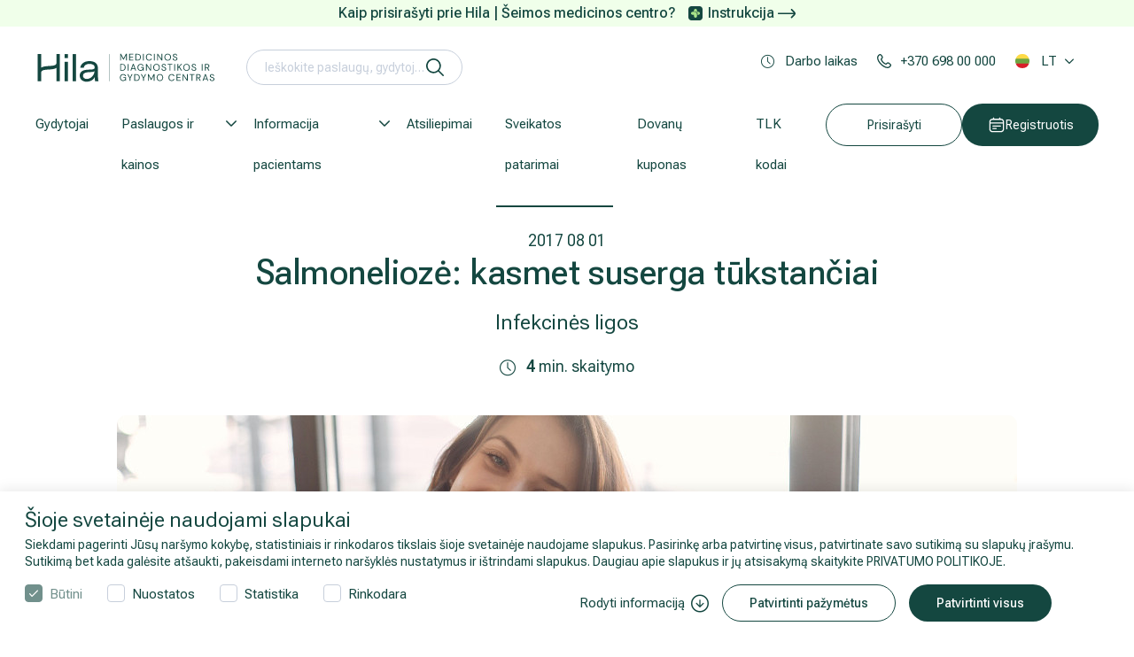

--- FILE ---
content_type: text/html; charset=utf-8
request_url: https://www.hila.lt/straipsniai/infekcines-ligos/salmonelioze-kasmet-suserga-tukstanciai/
body_size: 236675
content:
<!DOCTYPE html>
<html lang="lt-LT">
<head>
    <base href="https://www.hila.lt/"><!--[if lte IE 6]></base><![endif]-->
    <meta charset="utf-8">
    <meta http-equiv="X-UA-Compatible" content="IE=edge">
    <meta name="format-detection" content="telephone=no">
    <meta name="viewport" content="width=device-width, initial-scale=1, minimum-scale=1, maximum-scale=5">

    <link rel="apple-touch-icon" sizes="180x180" href="/apple-touch-icon.png">
    <link rel="icon" type="image/png" sizes="32x32" href="/favicon-32x32.png">
    <link rel="icon" type="image/png" sizes="16x16" href="/favicon-16x16.png">
    <link rel="manifest" href="/manifest.json">
    <meta name="msapplication-TileColor" content="#da532c">
    <meta name="theme-color" content="#587094">
    
    <link rel="preload" href="/themes/medcentras/css/fonts/fonticon-bc6d4512f5fc104ab2604fc3cd1986fd.ttf" as="font" crossorigin />
    <link rel="preload" href="/themes/medcentras/css/fonts/fonticon-bc6d4512f5fc104ab2604fc3cd1986fd.woff" as="font" crossorigin />
    <link rel="preload" href="/themes/medcentras/css/fonts/fonticon-bc6d4512f5fc104ab2604fc3cd1986fd.woff2" as="font" crossorigin />

    <link rel="preconnect" href="//fonts.googleapis.com">
    <link rel="preconnect" href="//fonts.gstatic.com">
    <link rel="dns-prefetch" href="//www.google-analytics.com">
    <link rel="dns-prefetch" href="//www.googletagmanager.com">
    <link rel="dns-prefetch" href="//connect.facebook.net">
    <link rel="dns-prefetch" href="//in.hotjar.com">
    <link rel="dns-prefetch" href="//vars.hotjar.com">
    <link rel="dns-prefetch" href="//script.hotjar.com">
    <link rel="dns-prefetch" href="//trackers.adtarget.me">
    <link rel="dns-prefetch" href="//static-trackers.adtarget.me">
    <link rel="dns-prefetch" href="//bat.bing.com">
    <link rel="dns-prefetch" href="//track.adform.net">
    <link rel="dns-prefetch" href="//s2.adform.net">
    <link rel="dns-prefetch" href="//wt.soundestlink.com">
    <link rel="dns-prefetch" href="//connect.facebook.net">
    <link rel="dns-prefetch" href="//ssl.google-analytics.com">
    <link rel="dns-prefetch" href="//forms.soundestlink.com">
    <link rel="dns-prefetch" href="//www.facebook.com">
    <link rel="dns-prefetch" href="//omnisrc.com">
    <link rel="dns-prefetch" href="//medcentras.livechat.lt">
     <!-- FOUC removal on Firefox DO NOT TOUCH -->
    <style>
      html {opacity: 0;visibility: hidden}
    </style>
    
    
        <title>Salmoneliozė: kasmet suserga tūkstančiai | Hila</title>
<meta name="description" content="Silva DanytėNet  per 250 įvairių ligų kyla dėl suvalgyto netinkamo maisto. Viena dažniausiai pasitaikančių bakterinių žarnyno infekcijų – salmoneliozė. Kasme..." />
<meta property="og:title" content="Salmoneliozė: kasmet suserga tūkstančiai | Hila" />
<meta property="og:type" content="website" />
<meta property="og:description" content="Silva DanytėNet  per 250 įvairių ligų kyla dėl suvalgyto netinkamo maisto. Viena dažniausiai pasitaikančių bakterinių žarnyno infekcijų – salmoneliozė. Kasme..." />
<meta property="og:url" content="https://www.hila.lt/straipsniai/infekcines-ligos/salmonelioze-kasmet-suserga-tukstanciai/" />
<link rel="canonical" href="https://www.hila.lt/straipsniai/infekcines-ligos/salmonelioze-kasmet-suserga-tukstanciai/" /><meta property="og:image" content="https://www.hila.lt/assets/Uploads/News/Salmonelioze-kasmet-suserga-tukstanciai.jpg" />
<meta property="og:site_name" content="Hila" />


        
    


    
    <script type="application/ld+json">
        {
            "@context": "https://schema.org/",
            "@type": "BreadcrumbList",
            "itemListElement": [
                
                {
                "@type": "ListItem",
                "position": 1,
                "name": "Hila | Medicinos diagnostikos ir gydymo centras",
                "item": "https://www.hila.lt/"
                },
                
                {
                "@type": "ListItem",
                "position": 2,
                "name": "Sveikatos patarimai",
                "item": "https://www.hila.lt/straipsniai/"
                },
                
                {
                "@type": "ListItem",
                "position": 3,
                "name": "Infekcinės ligos",
                "item": "https://www.hila.lt/straipsniai/infekcines-ligos/"
                },
                
                {
                "@type": "ListItem",
                "position": 4,
                "name": "Salmoneliozė: kasmet suserga tūkstančiai",
                "item": "https://www.hila.lt/straipsniai/infekcines-ligos/salmonelioze-kasmet-suserga-tukstanciai/"
                }
                
            ]
        }
    </script>












    





    <noscript>
        <style>
            *[data-aos] {
                display: block !important;
                opacity: 1 !important;
                visibility: visible !important;
            }
        </style>
    </noscript>
    <!-- HTML5 shim and Respond.js for IE8 support of HTML5 elements and media queries -->
    <!--[if lt IE 9]>
    <script src="/themes/medcentras/js/html5shiv.min.js"></script>
    <script src="/themes/medcentras/js/respond.min.js"></script>
    <![endif]-->
    <meta name="CERT-LT-verification" content="d5fcd45afbd2df8413c41fd84b484c912579440fe60788c46bdd616222f58d8f" />
<!-- begin Convert Experiences code-->
<script type="text/javascript" src="//cdn-4.convertexperiments.com/js/10041619-10046003.js"></script>
<!-- end Convert Experiences code -->

<script id="Cookiebot" data-culture="LT" src="https://consent.cookiebot.com/uc.js" data-cbid="f74790a7-4e78-4713-bcd8-f57f22e50109" data-blockingmode="auto" type="text/javascript" async></script>

<script async src="https://www.googletagmanager.com/gtag/js?id=UA-16343553-1"></script>
<script>
    window.dataLayer = window.dataLayer || [];
    function gtag(){dataLayer.push(arguments);}
    gtag('js', new Date());

    gtag('config', 'UA-16343553-1');
</script>


<!-- Google Tag Manager -->
<script>(function(w,d,s,l,i){ w[l]=w[l]||[];w[l].push({'gtm. start':
            new Date().getTime(),event:'gtm. js'});var f=d.getElementsByTagName(s)[0] ,
        j=d.createElement(s),dl=l!=' dataLayer'?'&l='+l:'';j.async= true;j.src=
        ' https://www.googletagmanager.com/gtm.js?id='+i+dl;f.parentNode.insertBefore(j,f);
})(window,document,'script',' dataLayer','GTM-K6LBR3');</script>
<!-- End Google Tag Manager -->

<!-- Start TradeDoubler Conversion Tag Insert on confirmation Page -->
<script language="JavaScript">
    (function(i,s,o,g,r,a,m){i['TDConversionObject']=r;i[r]=i[r]||function(){(i[r].q=i[r].q||[]).push(arguments)},i[r].l=1*new Date();a=s.createElement(o),m=s.getElementsByTagName(o)[0];a.async=1;a.src=g;m.parentNode.insertBefore(a,m)})(window,document,'script', 'https://svht.tradedoubler.com/tr_sdk.js', 'tdconv');
</script>
<link rel="stylesheet" type="text/css" href="https://fonts.googleapis.com/css2?family=Roboto+Flex:opsz,wght@8..144,300;8..144,400;8..144,500;8..144,600;8..144,700&amp;display=swap" media="all" />
<link rel="stylesheet" type="text/css" href="/themes/medcentras/dist/bundle.css?m=1749724568" media="all" />
<link rel="stylesheet" type="text/css" href="/themes/medcentras/css/custom.css?m=1749654482" media="all" />
</head>

<body class="page-articlespage" >
<!-- Google Tag Manager (noscript) -->
<noscript><iframe src="https://www.googletagmanager.com/ns.html?id=GTM-K6LBR3"
                  height="0" width="0" style="display:none; visibility:hidden"></iframe></noscript>
<!-- End Google Tag Manager (noscript) -->
<div id="main" class="app-main">
	<script type="text/javascript">
    window.omnisend = window.omnisend || [];
    omnisend.push(["accountID", "5def5b534c7fa40dd802bd5e"]);
    omnisend.push(["track", "$pageViewed"]);
    !function(){var e=document.createElement("script");e.type="text/javascript",e.async=!0,e.src="https://omnisrc.com/inshop/launcher-v2.js";var t=document.getElementsByTagName("script")[0];t.parentNode.insertBefore(e,t)}();
</script>

	<div class="app-header">
    
        <div class="note-line">
            <span>Kaip prisirašyti prie Hila | Šeimos medicinos centro?</span>

    <a href="https://www.hila.lt/assets/Prisirasymo_prie_Hila_SMC_instrukcija_A4.pdf">Instrukcija  <svg xmlns="http://www.w3.org/2000/svg" width="20" height="11" viewBox="0 0 20 11" fill="none">
        <path d="M19.2688 3.50522L16.0434 0.246526C15.966 0.16841 15.8738 0.106408 15.7722 0.064096C15.6707 0.0217841 15.5617 0 15.4517 0C15.3417 0 15.2327 0.0217841 15.1312 0.064096C15.0296 0.106408 14.9374 0.16841 14.86 0.246526C14.7047 0.402678 14.6176 0.613911 14.6176 0.83409C14.6176 1.05427 14.7047 1.2655 14.86 1.42165L17.827 4.41365H0.833425C0.612387 4.41365 0.400402 4.50146 0.244105 4.65776C0.087807 4.81405 0 5.02604 0 5.24708C0 5.46811 0.087807 5.6801 0.244105 5.8364C0.400402 5.99269 0.612387 6.0805 0.833425 6.0805H17.877L14.86 9.08917C14.7819 9.16664 14.7198 9.25882 14.6775 9.36038C14.6352 9.46194 14.6134 9.57088 14.6134 9.6809C14.6134 9.79092 14.6352 9.89985 14.6775 10.0014C14.7198 10.103 14.7819 10.1952 14.86 10.2726C14.9374 10.3507 15.0296 10.4127 15.1312 10.4551C15.2327 10.4974 15.3417 10.5192 15.4517 10.5192C15.5617 10.5192 15.6707 10.4974 15.7722 10.4551C15.8738 10.4127 15.966 10.3507 16.0434 10.2726L19.2688 7.03894C19.737 6.57014 20 5.93465 20 5.27208C20 4.6095 19.737 3.97402 19.2688 3.50522Z" fill="#144740"/>
    </svg></a>


        </div>
    
    <div class="app-header-wrap">
        <header id="headroom">
            <div class="main-header-holder-mobile">
                <div class="d-flex mobile-top-links-holder">
                    <div>
                        
                            <div class="dropdown">
                                <a href="javascript:;" class="header-link header-link-dotted dropdown-toggle"
                                   id="dropdownLanguageMobile" data-toggle="dropdown" aria-haspopup="true"
                                   aria-expanded="false" data-offset="0,30" data-flip="false" data-display="static">
                                    <span>Darbo laikas</span>
                                </a>
                                <div class="dropdown-menu dropdown-time" aria-labelledby="dropdownLanguageMobile">
                                    <div class="main-header-time-box">
                                        <div class="d-flex align-items-center mb-2 d-lg-none">
	<div><span class="mb-0 h2">Darbo laikas</span></div>
	<div><i class="icon icon-close"></i></div>
</div>

	<div class="main-header-time-box-block">
		<div class="main-header-time-box-top">
			<div>
				<i class="icon icon-hospital"></i>
			</div>
			<div class="main-header-time-box-top-times">
				<h6><strong>Hila | Reabilitacijos ir sporto medicinos centras (Rinktinės g. 3)</strong></h6>
				<p class="text-black-time-box">Rinktinės g. 3, Vilnius</p>
				<div class="main-header-time-box-times">
					
				</div>
			</div>
		</div>
		
	</div>

	<div class="main-header-time-box-block">
		<div class="main-header-time-box-top">
			<div>
				<i class="icon icon-hospital"></i>
			</div>
			<div class="main-header-time-box-top-times">
				<h6><strong>Hila (MDGC)</strong></h6>
				<p class="text-black-time-box">V. Grybo g. 32A, Vilnius</p>
				<div class="main-header-time-box-times">
					
						<div class="main-header-time-box-times-block">
							<div class="d-flex text-black-time-box">
								<strong>I-V</strong>
								<p>07.00-20.00 val.</p>
							</div>
							
								<div class="schedule-note">
									<p>MRT tyrimai atliekami iki 21 val.</p>
								</div>
							
						</div>
					
						<div class="main-header-time-box-times-block">
							<div class="d-flex text-black-time-box">
								<strong>VI</strong>
								<p>8:00 - 15:00 val.</p>
							</div>
							
								<div class="schedule-note">
									<p>MRT tyrimai atliekami – 7.00-19.00 val.</p>
								</div>
							
						</div>
					
						<div class="main-header-time-box-times-block">
							<div class="d-flex text-black-time-box">
								<strong>VII</strong>
								<p>9:00 - 15:00 val.</p>
							</div>
							
								<div class="schedule-note">
									<h5>Atliekami tik MRT tyrimai!&nbsp;</h5><p>&nbsp;</p>
								</div>
							
						</div>
					
				</div>
			</div>
		</div>
		
		<div class="main-header-time-box-bottom">
			
			
			<div class="main-header-time-box-bottom-block">
				
					<div><i class="icon icon-clock-alt "></i></div>
				
				
				<div><p>Paskutinis laboratorinis tyrimas atliekamas likus <strong>30 min iki darbo pabaigos.</strong></p></div>
			</div>
			
			<div class="main-header-time-box-bottom-block">
				
					<div><i class="icon icon-parking"></i></div>
				
				
				<div><p>Nemokama automobilių stovėjimo aikštelė – pastato dešinėje. <br> Privažiuokite prie užkardos, luktelėkite, kol apsauga ją pakels, ir įvažiuokite į aikštelę.</p></div>
			</div>
			
			<div class="main-header-time-box-bottom-block">
				
				
					<div>
						<i class="icon"><img src="/themes/medcentras/images/neigaliesiems.svg" alt="parking"></i>
					</div>
				
				<div><p>Visos centro medicinos paslaugų patalpos pritaikytos neįgaliesiems.</p></div>
			</div>
			
		</div>
		
	</div>

	<div class="main-header-time-box-block">
		<div class="main-header-time-box-top">
			<div>
				<i class="icon icon-hospital"></i>
			</div>
			<div class="main-header-time-box-top-times">
				<h6><strong>Hila | Šeimos medicinos centras (Estų g.1)</strong></h6>
				<p class="text-black-time-box">Estų g. 1, Vilnius</p>
				<div class="main-header-time-box-times">
					
						<div class="main-header-time-box-times-block">
							<div class="d-flex text-black-time-box">
								<strong>I-V</strong>
								<p>8.00–20.00 val.</p>
							</div>
							
						</div>
					
				</div>
			</div>
		</div>
		
		<div class="main-header-time-box-bottom">
			
			
			<div class="main-header-time-box-bottom-block">
				
					<div><i class="icon icon-clock-alt"></i></div>
				
				
				<div><p>Paskutinis laboratorinis tyrimas atliekamas likus <strong>30 min iki darbo pabaigos.</strong></p></div>
			</div>
			
			<div class="main-header-time-box-bottom-block">
				
					<div><i class="icon icon-parking"></i></div>
				
				
				<div><p>Nemokamas automobilio stovėjimas prekybos centro aikštelėje.</p></div>
			</div>
			
			<div class="main-header-time-box-bottom-block">
				
				
					<div>
						<i class="icon"><img src="/themes/medcentras/images/neigaliesiems.svg" alt="parking"></i>
					</div>
				
				<div><p><span>Visos mūsų centro medicinos paslaugų patalpos pritaikytos neįgaliesiems.</span></p></div>
			</div>
			
		</div>
		
	</div>

	<div class="main-header-time-box-block">
		<div class="main-header-time-box-top">
			<div>
				<i class="icon icon-hospital"></i>
			</div>
			<div class="main-header-time-box-top-times">
				<h6><strong>Hila | Šeimos medicinos centras (Laisvės pr.10A)</strong></h6>
				<p class="text-black-time-box">Laisvės pr. 10A, Vilnius</p>
				<div class="main-header-time-box-times">
					
						<div class="main-header-time-box-times-block">
							<div class="d-flex text-black-time-box">
								<strong>I-V</strong>
								<p>08.00–20.00 val.</p>
							</div>
							
						</div>
					
				</div>
			</div>
		</div>
		
		<div class="main-header-time-box-bottom">
			
			
			<div class="main-header-time-box-bottom-block">
				
					<div><i class="icon icon-clock-alt"></i></div>
				
				
				<div><p>Paskutinis laboratorinis tyrimas atliekamas likus <strong>30 min iki darbo pabaigos.</strong></p></div>
			</div>
			
			<div class="main-header-time-box-bottom-block">
				
					<div><i class="icon icon-parking"></i></div>
				
				
				<div><p>Nemokamas automobilio stovėjimas iki 3 val. informavus Hila administratorę.</p></div>
			</div>
			
			<div class="main-header-time-box-bottom-block">
				
				
					<div>
						<i class="icon"><img src="/themes/medcentras/images/neigaliesiems.svg" alt="parking"></i>
					</div>
				
				<div><p><span>Visos mūsų centro medicinos paslaugų patalpos pritaikytos neįgaliesiems.</span></p></div>
			</div>
			
		</div>
		
	</div>

	<div class="main-header-time-box-block">
		<div class="main-header-time-box-top">
			<div>
				<i class="icon icon-hospital"></i>
			</div>
			<div class="main-header-time-box-top-times">
				<h6><strong>Hila | Šeimos medicinos centras (Bičiulių g.36)</strong></h6>
				<p class="text-black-time-box">Bičiulių g. 36, Vilniaus r. sav.</p>
				<div class="main-header-time-box-times">
					
						<div class="main-header-time-box-times-block">
							<div class="d-flex text-black-time-box">
								<strong></strong>
								<p>07.00 – 20.00 val.</p>
							</div>
							
						</div>
					
						<div class="main-header-time-box-times-block">
							<div class="d-flex text-black-time-box">
								<strong></strong>
								
							</div>
							
						</div>
					
						<div class="main-header-time-box-times-block">
							<div class="d-flex text-black-time-box">
								<strong>I-V</strong>
								<p>07.00–20.00 val.</p>
							</div>
							
						</div>
					
				</div>
			</div>
		</div>
		
	</div>

	<div class="main-header-time-box-block">
		<div class="main-header-time-box-top">
			<div>
				<i class="icon icon-hospital"></i>
			</div>
			<div class="main-header-time-box-top-times">
				<h6><strong>Hila | Reabilitacijos ir sporto medicinos centras (V. Grybo g. 32A)</strong></h6>
				<p class="text-black-time-box">V. Grybo g. 32A, Vilnius</p>
				<div class="main-header-time-box-times">
					
						<div class="main-header-time-box-times-block">
							<div class="d-flex text-black-time-box">
								<strong>I-V</strong>
								<p>07.00–20.00 val.</p>
							</div>
							
						</div>
					
				</div>
			</div>
		</div>
		
		<div class="main-header-time-box-bottom">
			
			
			<div class="main-header-time-box-bottom-block">
				
					<div><i class="icon icon-clock-alt"></i></div>
				
				
				<div><p><strong>Kineziterapijos užsiėmimui ir kai kuriems tyrimams prašome atvykti su sportine apranga.</strong></p></div>
			</div>
			
			<div class="main-header-time-box-bottom-block">
				
					<div><i class="icon icon-parking"></i></div>
				
				
				<div><p>Nemokama automobilių stovėjimo aikštelė – pastato dešinėje. <br> Privažiuokite prie užkardos, luktelėkite, kol apsauga ją pakels, ir įvažiuokite į aikštelę.</p></div>
			</div>
			
			<div class="main-header-time-box-bottom-block">
				
				
					<div>
						<i class="icon"><img src="/themes/medcentras/images/neigaliesiems.svg" alt="parking"></i>
					</div>
				
				<div><p><span>Visos centro medicinos paslaugų patalpos pritaikytos neįgaliesiems.</span></p></div>
			</div>
			
		</div>
		
	</div>

	<div class="main-header-time-box-block">
		<div class="main-header-time-box-top">
			<div>
				<i class="icon icon-hospital"></i>
			</div>
			<div class="main-header-time-box-top-times">
				<h6><strong>Hila | Reabilitacijos ir sporto medicinos centras (Lvivo g. 101)</strong></h6>
				<p class="text-black-time-box">Lvivo g. 101, Vilnius</p>
				<div class="main-header-time-box-times">
					
						<div class="main-header-time-box-times-block">
							<div class="d-flex text-black-time-box">
								<strong>I-V</strong>
								<p>07.00–20.00 val.</p>
							</div>
							
						</div>
					
				</div>
			</div>
		</div>
		
		<div class="main-header-time-box-bottom">
			
			
			<div class="main-header-time-box-bottom-block">
				
					<div><i class="icon icon-clock-alt"></i></div>
				
				
				<div><p><strong>Kineziterapijos užsiėmimui ir kai kuriems tyrimams prašome atvykti su sportine apranga.<br></strong></p></div>
			</div>
			
			<div class="main-header-time-box-bottom-block">
				
					<div><i class="icon icon-parking"></i></div>
				
				
				<div><p>Mokama automobilių stovėjimo aikštelė (parkingas) - UNIPARK ir ParkTown.</p><p>Instrukcija kaip atsiskaityti už UNIPARK skaitykite <a title="Kaip-atsiskaityti-už-stovėjimą" href="/assets/Park-town_UNIPARK.pdf">ČIA</a>.</p></div>
			</div>
			
			<div class="main-header-time-box-bottom-block">
				
				
					<div>
						<i class="icon"><img src="/themes/medcentras/images/neigaliesiems.svg" alt="parking"></i>
					</div>
				
				<div><p><span>Visos centro medicinos paslaugų patalpos pritaikytos neįgaliesiems.</span></p></div>
			</div>
			
		</div>
		
	</div>

	<div class="main-header-time-box-block">
		<div class="main-header-time-box-top">
			<div>
				<i class="icon icon-hospital"></i>
			</div>
			<div class="main-header-time-box-top-times">
				<h6><strong>Hila | Reabilitacijos ir sporto medicinos centras (Estų g. 1)</strong></h6>
				<p class="text-black-time-box">Estų g. 1, Vilnius</p>
				<div class="main-header-time-box-times">
					
						<div class="main-header-time-box-times-block">
							<div class="d-flex text-black-time-box">
								<strong>I-V</strong>
								<p>07.00-20.00 val.</p>
							</div>
							
						</div>
					
						<div class="main-header-time-box-times-block">
							<div class="d-flex text-black-time-box">
								<strong>VI</strong>
								<p>09.00-15.00 val.</p>
							</div>
							
						</div>
					
				</div>
			</div>
		</div>
		
		<div class="main-header-time-box-bottom">
			
			
			<div class="main-header-time-box-bottom-block">
				
					<div><i class="icon icon-clock-alt"></i></div>
				
				
				<div><p><strong>Kineziterapijos užsiėmimui prašome atvykti su sportine apranga.</strong></p></div>
			</div>
			
			<div class="main-header-time-box-bottom-block">
				
					<div><i class="icon icon-parking"></i></div>
				
				
				<div><p>Automobilių stovėjimo aikštelė (parkingas) prekybos centro teritorijoje.</p></div>
			</div>
			
			<div class="main-header-time-box-bottom-block">
				
				
					<div>
						<i class="icon"><img src="/themes/medcentras/images/neigaliesiems.svg" alt="parking"></i>
					</div>
				
				<div><p><span>Visos centro medicinos paslaugų patalpos pritaikytos neįgaliesiems.</span></p></div>
			</div>
			
		</div>
		
	</div>

	<div class="main-header-time-box-block">
		<div class="main-header-time-box-top">
			<div>
				<i class="icon icon-hospital"></i>
			</div>
			<div class="main-header-time-box-top-times">
				<h6><strong>Hila | Reabilitacijos ir sporto medicinos centras (Bičiulių g.36)</strong></h6>
				<p class="text-black-time-box">Bičiulių g. 36, Vilniaus r. sav.</p>
				<div class="main-header-time-box-times">
					
						<div class="main-header-time-box-times-block">
							<div class="d-flex text-black-time-box">
								<strong>I-V</strong>
								<p>07.00–20.00 val.</p>
							</div>
							
						</div>
					
						<div class="main-header-time-box-times-block">
							<div class="d-flex text-black-time-box">
								<strong>VI</strong>
								<p>09.00 -15.00 val.</p>
							</div>
							
						</div>
					
				</div>
			</div>
		</div>
		
	</div>






















                                    </div>
                                </div>
                            </div>
                        
                    </div>




























                    
                    
                        <div>
                            <a href="tel:+370 698 00 000" class="header-link">
                                <span>+370 698 00 000</span>
                            </a>
                        </div>
                    

                </div>
            </div>

            <div class="main-header-holder">
                <div class="d-flex">
                    <div class="mr-auto d-flex align-items-center flex-grow-1">
                        <div class="hamburger-wrap">
                            <button id="hamburger" class="btn-reset btn-hamburger" type="button"
                                    aria-label="Mobile menu open">
                                <i class="ico burger-svg"></i>
                            </button>
                        </div>
                        <a href="https://www.hila.lt/" class="logo">
                            

                                <svg class="logo-d svg-logo" id="Layer_1" xmlns="http://www.w3.org/2000/svg" viewBox="0 0 2346 390">
                                    <g>
                                        <g>
                                            <g>
                                                <path class="cls-1" d="M263.41,127.98c0,36.02-24.99,41.34-97.24,45.54-33.59,1.95-70.35,4.35-95.52,20.79V24.44H28.88v339.35h41.77v-100.31c0-36.92,25.19-42.14,98.06-46.37,33.3-1.94,69.71-4.31,94.7-20.47v167.16h41.77V24.44h-41.77v103.54Z"/>
                                                <rect class="cls-1" x="364.24" y="24.44" width="41.77" height="49.99"/>
                                                <rect class="cls-1" x="364.24" y="120.81" width="41.77" height="242.97"/>
                                                <rect class="cls-1" x="465.08" y="24.44" width="41.77" height="339.34"/>
                                            </g>
                                            <path class="cls-1" d="M674.34,146.98c43.7,0,66.13,17.36,66.13,43.52,0,34.08-51.06,24.45-98.28,29.72-60.24,5.09-88.59,29.75-88.59,73.83s34.5,75.51,85.07,75.51c45.18,0,87.26-23.53,102.12-58.24.72,29.53,2.03,37.87,5.3,53.32h41.71v-.37c-4.82-17.91-7.04-41.99-7.04-84.19v-74.31c0-65.72-42.23-93.52-106.78-93.52s-106.65,33.32-114.46,82.78h43.49c6.75-31.68,29.61-48.06,71.33-48.06ZM641.78,335.05c-31.33,0-48.25-15.97-48.25-41.23s25.21-38.48,56.04-42c36.58-4,73.69-.54,88.58-13.49,0,43.98-43.41,96.73-96.38,96.73Z"/>
                                        </g>
                                        <rect class="cls-1" x="918.46" y="24.44" width="3.58" height="339.34"/>
                                    </g>
                                    <g class="sl-1">
                                        <path class="cls-1" d="M1058.89,108.51V25.8h26.7c6.46,0,11.74,1.08,15.83,3.25,4.09,2.17,7.13,5.06,9.1,8.68,1.97,3.62,2.95,7.72,2.95,12.29s-1,8.47-3.01,12.17c-2.01,3.7-5.1,6.66-9.28,8.86-4.18,2.21-9.53,3.31-16.07,3.31h-16.31v34.15h-9.93ZM1068.82,66.56h16.07c6.3,0,10.93-1.54,13.88-4.61s4.43-7.01,4.43-11.82-1.44-8.76-4.31-11.64c-2.88-2.88-7.58-4.31-14.12-4.31h-15.95v32.38ZM1102.61,108.51l-18.2-36.98h11.11l18.79,36.98h-11.7Z"/>
                                        <path class="cls-1" d="M1140.06,108.51V25.8h51.16v8.15h-41.24v28.83h37.69v8.03h-37.69v29.54h41.24v8.15h-51.16Z"/>
                                        <path class="cls-1" d="M1212.49,108.51l30.48-82.71h10.52l30.37,82.71h-10.52l-25.17-70.3-25.29,70.3h-10.4ZM1226.44,87.24l2.84-8.03h37.46l2.84,8.03h-43.13Z"/>
                                        <path class="cls-1" d="M1307.25,108.51V25.8h29.07c5.83,0,10.65.93,14.47,2.78,3.82,1.85,6.68,4.37,8.57,7.56,1.89,3.19,2.84,6.75,2.84,10.69,0,4.25-.93,7.8-2.78,10.63-1.85,2.84-4.25,5-7.21,6.5-2.95,1.5-6.08,2.4-9.39,2.72l1.65-1.18c3.54.08,6.81,1.02,9.81,2.83,2.99,1.81,5.38,4.25,7.15,7.33s2.66,6.5,2.66,10.28c0,4.18-1.02,7.98-3.07,11.4-2.05,3.43-5.06,6.14-9.04,8.15-3.98,2.01-8.88,3.01-14.71,3.01h-30.01ZM1317.18,61.96h18.43c5.36,0,9.43-1.26,12.23-3.78,2.79-2.52,4.19-5.95,4.19-10.28s-1.4-7.52-4.19-10.04c-2.8-2.52-6.99-3.78-12.58-3.78h-18.08v27.88ZM1317.18,100.24h19.02c5.59,0,9.94-1.32,13.06-3.96,3.11-2.64,4.67-6.32,4.67-11.05s-1.6-8.37-4.79-11.17c-3.19-2.8-7.58-4.2-13.17-4.2h-18.79v30.37Z"/>
                                        <path class="cls-1" d="M1389.49,108.51V25.8h9.93v82.71h-9.93Z"/>
                                        <path class="cls-1" d="M1428.13,108.51V25.8h9.93v74.79h38.52v7.92h-48.44Z"/>
                                        <path class="cls-1" d="M1501.38,108.51V25.8h9.93v82.71h-9.93Z"/>
                                        <path class="cls-1" d="M1559.4,108.51V33.95h-24.69v-8.15h59.31v8.15h-24.69v74.56h-9.92Z"/>
                                        <path class="cls-1" d="M1602.64,108.51l30.48-82.71h10.52l30.37,82.71h-10.52l-25.17-70.3-25.29,70.3h-10.4ZM1616.58,87.24l2.84-8.03h37.46l2.84,8.03h-43.13Z"/>
                                        <path class="cls-1" d="M1728.6,109.93c-8.03,0-14.99-1.79-20.85-5.38-5.87-3.58-10.38-8.58-13.53-15.01-3.15-6.42-4.73-13.88-4.73-22.39s1.58-15.97,4.73-22.39c3.15-6.42,7.66-11.42,13.53-15.01,5.87-3.58,12.82-5.38,20.85-5.38,9.45,0,17.13,2.25,23.04,6.74,5.91,4.49,9.69,10.83,11.34,19.02h-10.99c-1.26-5.12-3.82-9.24-7.68-12.35-3.86-3.11-9.1-4.67-15.71-4.67-5.83,0-10.93,1.36-15.3,4.08-4.37,2.72-7.74,6.62-10.1,11.7-2.36,5.08-3.54,11.17-3.54,18.26s1.18,13.17,3.54,18.25c2.36,5.08,5.73,8.98,10.1,11.7,4.37,2.72,9.47,4.08,15.3,4.08,6.62,0,11.85-1.52,15.71-4.55,3.86-3.03,6.42-7.07,7.68-12.11h10.99c-1.65,7.96-5.44,14.18-11.34,18.67-5.91,4.49-13.59,6.74-23.04,6.74Z"/>
                                        <path class="cls-1" d="M1788.38,108.51V25.8h9.93v82.71h-9.93Z"/>
                                        <path class="cls-1" d="M1845.45,109.93c-4.96,0-9.24-.95-12.82-2.84-3.59-1.89-6.34-4.61-8.27-8.15-1.93-3.54-2.89-7.76-2.89-12.64h10.04c0,2.76.45,5.26,1.36,7.5.9,2.25,2.36,4.02,4.37,5.32,2.01,1.3,4.71,1.95,8.09,1.95s5.93-.63,7.86-1.89c1.93-1.26,3.31-2.97,4.14-5.14.83-2.17,1.24-4.63,1.24-7.38V25.8h9.93v60.85c0,7.41-2.03,13.14-6.08,17.19-4.06,4.06-9.71,6.08-16.96,6.08Z"/>
                                        <path class="cls-1" d="M1934.07,109.93c-7.96,0-14.95-1.79-20.97-5.38-6.03-3.58-10.71-8.58-14.06-15.01-3.35-6.42-5.02-13.88-5.02-22.39s1.67-15.85,5.02-22.27c3.35-6.42,8.03-11.44,14.06-15.06,6.03-3.62,13.02-5.44,20.97-5.44s15.18,1.81,21.21,5.44c6.03,3.62,10.69,8.65,14,15.06,3.31,6.42,4.96,13.84,4.96,22.27s-1.65,15.97-4.96,22.39c-3.31,6.42-7.98,11.42-14,15.01-6.03,3.58-13.1,5.38-21.21,5.38ZM1934.07,101.18c5.99,0,11.24-1.36,15.77-4.08,4.53-2.72,8.03-6.62,10.52-11.7s3.72-11.17,3.72-18.25-1.24-13.17-3.72-18.26-5.99-8.96-10.52-11.64c-4.53-2.68-9.79-4.02-15.77-4.02s-11.13,1.34-15.66,4.02c-4.53,2.68-8.03,6.56-10.52,11.64-2.48,5.08-3.72,11.17-3.72,18.26s1.24,13.17,3.72,18.25c2.48,5.08,5.99,8.98,10.52,11.7,4.53,2.72,9.75,4.08,15.66,4.08Z"/>
                                        <path class="cls-1" d="M2026.11,109.93c-6.07,0-11.34-1.1-15.83-3.31-4.49-2.2-7.96-5.28-10.4-9.22-2.44-3.94-3.66-8.51-3.66-13.71h10.4c0,3.23.75,6.2,2.25,8.92,1.5,2.72,3.68,4.89,6.56,6.5,2.87,1.62,6.44,2.42,10.69,2.42,3.7,0,6.87-.61,9.51-1.83,2.64-1.22,4.65-2.89,6.03-5.02,1.38-2.13,2.07-4.53,2.07-7.21,0-3.23-.69-5.85-2.07-7.86-1.38-2.01-3.25-3.64-5.61-4.9-2.36-1.26-5.1-2.38-8.21-3.37-3.11-.98-6.36-2.07-9.75-3.25-6.54-2.2-11.34-4.94-14.42-8.21-3.07-3.27-4.61-7.54-4.61-12.82,0-4.49,1.04-8.43,3.13-11.82,2.09-3.39,5.08-6.04,8.98-7.98,3.9-1.93,8.53-2.89,13.88-2.89s9.87.99,13.77,2.95c3.9,1.97,6.95,4.67,9.16,8.09,2.2,3.43,3.31,7.38,3.31,11.88h-10.4c0-2.28-.59-4.53-1.77-6.74-1.18-2.2-2.97-4.04-5.38-5.49-2.4-1.46-5.42-2.19-9.04-2.19-2.99-.08-5.65.41-7.98,1.48-2.32,1.06-4.14,2.58-5.44,4.55-1.3,1.97-1.95,4.37-1.95,7.21,0,2.68.57,4.84,1.71,6.5,1.14,1.65,2.79,3.05,4.96,4.2,2.17,1.14,4.71,2.19,7.62,3.13,2.91.95,6.14,2.01,9.69,3.19,4.02,1.34,7.58,2.97,10.69,4.9,3.11,1.93,5.55,4.39,7.33,7.38,1.77,2.99,2.66,6.81,2.66,11.46,0,3.94-1.04,7.66-3.13,11.17-2.09,3.51-5.18,6.36-9.28,8.57-4.1,2.2-9.26,3.31-15.48,3.31Z"/>
                                        <path class="cls-1" d="M2121.7,108.51V25.8h9.93v82.71h-9.93Z"/>
                                        <path class="cls-1" d="M2160.34,108.51V25.8h26.7c6.46,0,11.74,1.08,15.83,3.25,4.09,2.17,7.13,5.06,9.1,8.68,1.97,3.62,2.95,7.72,2.95,12.29s-1,8.47-3.01,12.17c-2.01,3.7-5.1,6.66-9.28,8.86-4.18,2.21-9.53,3.31-16.07,3.31h-16.31v34.15h-9.93ZM2170.26,66.56h16.07c6.3,0,10.93-1.54,13.88-4.61s4.43-7.01,4.43-11.82-1.44-8.76-4.31-11.64c-2.88-2.88-7.58-4.31-14.12-4.31h-15.95v32.38ZM2204.05,108.51l-18.2-36.98h11.11l18.79,36.98h-11.7Z"/>
                                        <path class="cls-1" d="M1085.24,238.3c-6.07,0-11.34-1.1-15.83-3.31s-7.96-5.28-10.4-9.22c-2.44-3.94-3.66-8.51-3.66-13.71h10.4c0,3.23.75,6.2,2.25,8.92,1.5,2.72,3.68,4.89,6.56,6.5,2.87,1.62,6.44,2.42,10.69,2.42,3.7,0,6.87-.61,9.51-1.83,2.64-1.22,4.65-2.89,6.03-5.02,1.38-2.13,2.07-4.53,2.07-7.21,0-3.23-.69-5.85-2.07-7.86-1.38-2.01-3.25-3.64-5.61-4.9-2.36-1.26-5.1-2.38-8.21-3.37-3.11-.98-6.36-2.07-9.75-3.25-6.54-2.2-11.34-4.94-14.42-8.21-3.07-3.27-4.61-7.54-4.61-12.82,0-4.49,1.04-8.43,3.13-11.82,2.09-3.39,5.08-6.04,8.98-7.98,3.9-1.93,8.53-2.89,13.88-2.89s9.87.99,13.77,2.95c3.9,1.97,6.95,4.67,9.16,8.09,2.2,3.43,3.31,7.38,3.31,11.88h-10.4c0-2.28-.59-4.53-1.77-6.74-1.18-2.2-2.97-4.04-5.38-5.49-2.4-1.46-5.42-2.19-9.04-2.19-2.99-.08-5.65.41-7.98,1.48-2.32,1.06-4.14,2.58-5.44,4.55-1.3,1.97-1.95,4.37-1.95,7.21,0,2.68.57,4.84,1.71,6.5,1.14,1.65,2.8,3.05,4.96,4.2,2.17,1.14,4.71,2.19,7.62,3.13,2.91.95,6.14,2.01,9.69,3.19,4.02,1.34,7.58,2.97,10.69,4.9,3.11,1.93,5.55,4.39,7.33,7.38,1.77,2.99,2.66,6.81,2.66,11.46,0,3.94-1.05,7.66-3.13,11.17-2.09,3.51-5.18,6.36-9.28,8.57-4.1,2.2-9.26,3.31-15.48,3.31Z"/>
                                        <path class="cls-1" d="M1138.41,236.88v-82.71h27.06c6.46,0,11.8,1.08,16.01,3.25,4.21,2.17,7.33,5.06,9.33,8.68,2.01,3.62,3.01,7.76,3.01,12.41s-1,8.57-3.01,12.23c-2.01,3.66-5.1,6.58-9.28,8.74-4.18,2.17-9.53,3.25-16.07,3.25h-17.13v34.15h-9.93ZM1148.33,194.35h16.9c6.62,0,11.34-1.44,14.18-4.31,2.84-2.87,4.25-6.71,4.25-11.52,0-5.12-1.42-9.08-4.25-11.88-2.84-2.79-7.56-4.19-14.18-4.19h-16.9v31.9Z"/>
                                        <path class="cls-1" d="M1254.79,238.3c-7.96,0-14.95-1.79-20.97-5.38-6.03-3.58-10.71-8.58-14.06-15.01-3.35-6.42-5.02-13.88-5.02-22.39s1.67-15.85,5.02-22.27c3.35-6.42,8.03-11.44,14.06-15.06,6.03-3.62,13.02-5.44,20.97-5.44s15.18,1.81,21.21,5.44c6.03,3.62,10.69,8.65,14,15.06,3.31,6.42,4.96,13.84,4.96,22.27s-1.65,15.97-4.96,22.39c-3.31,6.42-7.98,11.42-14,15.01-6.03,3.58-13.1,5.38-21.21,5.38ZM1254.79,229.56c5.99,0,11.24-1.36,15.77-4.08,4.53-2.72,8.03-6.62,10.52-11.7,2.48-5.08,3.72-11.17,3.72-18.25s-1.24-13.17-3.72-18.26c-2.48-5.08-5.99-8.96-10.52-11.64-4.53-2.68-9.79-4.02-15.77-4.02s-11.13,1.34-15.66,4.02c-4.53,2.68-8.03,6.56-10.52,11.64-2.48,5.08-3.72,11.17-3.72,18.26s1.24,13.17,3.72,18.25c2.48,5.08,5.99,8.98,10.52,11.7,4.53,2.72,9.75,4.08,15.66,4.08Z"/>
                                        <path class="cls-1" d="M1320.49,236.88v-82.71h26.7c6.46,0,11.74,1.08,15.83,3.25,4.09,2.17,7.13,5.06,9.1,8.68,1.97,3.62,2.95,7.72,2.95,12.29s-1,8.47-3.01,12.17c-2.01,3.7-5.1,6.66-9.28,8.86-4.18,2.21-9.53,3.31-16.07,3.31h-16.31v34.15h-9.92ZM1330.41,194.94h16.07c6.3,0,10.93-1.54,13.88-4.61s4.43-7.01,4.43-11.82-1.44-8.76-4.31-11.64c-2.88-2.88-7.58-4.31-14.12-4.31h-15.95v32.38ZM1364.21,236.88l-18.2-36.98h11.11l18.79,36.98h-11.7Z"/>
                                        <path class="cls-1" d="M1421.04,236.88v-74.56h-24.69v-8.15h59.31v8.15h-24.69v74.56h-9.92Z"/>
                                        <path class="cls-1" d="M1511.55,238.3c-7.96,0-14.95-1.79-20.97-5.38-6.03-3.58-10.71-8.58-14.06-15.01-3.35-6.42-5.02-13.88-5.02-22.39s1.67-15.85,5.02-22.27c3.35-6.42,8.03-11.44,14.06-15.06,6.03-3.62,13.02-5.44,20.97-5.44s15.18,1.81,21.21,5.44c6.03,3.62,10.69,8.65,14,15.06,3.31,6.42,4.96,13.84,4.96,22.27s-1.65,15.97-4.96,22.39c-3.31,6.42-7.98,11.42-14,15.01-6.03,3.58-13.1,5.38-21.21,5.38ZM1511.55,229.56c5.99,0,11.24-1.36,15.77-4.08,4.53-2.72,8.03-6.62,10.52-11.7s3.72-11.17,3.72-18.25-1.24-13.17-3.72-18.26-5.99-8.96-10.52-11.64c-4.53-2.68-9.79-4.02-15.77-4.02s-11.13,1.34-15.66,4.02c-4.53,2.68-8.03,6.56-10.52,11.64-2.48,5.08-3.72,11.17-3.72,18.26s1.24,13.17,3.72,18.25c2.48,5.08,5.99,8.98,10.52,11.7,4.53,2.72,9.75,4.08,15.66,4.08Z"/>
                                        <path class="cls-1" d="M1619.66,236.88v-82.71h11.58l29.3,57.78,29.18-57.78h11.7v82.71h-9.93v-64.99l-27.29,53.41h-7.44l-27.18-53.17v64.75h-9.93Z"/>
                                        <path class="cls-1" d="M1730.13,236.88v-82.71h51.16v8.15h-41.24v28.83h37.69v8.03h-37.69v29.54h41.24v8.15h-51.16Z"/>
                                        <path class="cls-1" d="M1807.88,236.88v-82.71h24.34c9.69,0,17.68,1.67,23.99,5.02,6.3,3.35,10.97,8.11,14,14.3,3.03,6.19,4.55,13.61,4.55,22.27s-1.52,15.83-4.55,21.98c-3.03,6.14-7.7,10.87-14,14.18-6.3,3.31-14.3,4.96-23.99,4.96h-24.34ZM1817.8,228.61h14.18c8.03,0,14.43-1.32,19.2-3.96,4.76-2.64,8.17-6.42,10.22-11.34,2.05-4.92,3.07-10.77,3.07-17.55s-1.02-12.88-3.07-17.84c-2.05-4.96-5.46-8.78-10.22-11.46-4.77-2.68-11.17-4.02-19.2-4.02h-14.18v66.17Z"/>
                                        <path class="cls-1" d="M1900.16,236.88v-82.71h9.93v82.71h-9.93Z"/>
                                        <path class="cls-1" d="M1974.72,238.3c-8.03,0-14.99-1.79-20.85-5.38-5.87-3.58-10.38-8.58-13.53-15.01-3.15-6.42-4.73-13.88-4.73-22.39s1.58-15.97,4.73-22.39c3.15-6.42,7.66-11.42,13.53-15.01,5.87-3.58,12.82-5.38,20.85-5.38,9.45,0,17.13,2.25,23.04,6.74,5.91,4.49,9.69,10.83,11.34,19.02h-10.99c-1.26-5.12-3.82-9.24-7.68-12.35-3.86-3.11-9.1-4.67-15.71-4.67-5.83,0-10.93,1.36-15.3,4.08-4.37,2.72-7.74,6.62-10.1,11.7-2.36,5.08-3.54,11.17-3.54,18.26s1.18,13.17,3.54,18.25c2.36,5.08,5.73,8.98,10.1,11.7,4.37,2.72,9.47,4.08,15.3,4.08,6.62,0,11.85-1.52,15.71-4.55,3.86-3.03,6.42-7.07,7.68-12.11h10.99c-1.65,7.96-5.44,14.18-11.34,18.67-5.91,4.49-13.59,6.74-23.04,6.74Z"/>
                                        <path class="cls-1" d="M2034.5,236.88v-82.71h9.93v82.71h-9.93Z"/>
                                        <path class="cls-1" d="M2073.14,236.88v-82.71h9.93l44.07,66.29v-66.29h9.93v82.71h-9.93l-44.07-66.29v66.29h-9.93Z"/>
                                        <path class="cls-1" d="M2202.64,238.3c-7.96,0-14.95-1.79-20.97-5.38-6.03-3.58-10.71-8.58-14.06-15.01-3.35-6.42-5.02-13.88-5.02-22.39s1.67-15.85,5.02-22.27c3.35-6.42,8.03-11.44,14.06-15.06,6.03-3.62,13.02-5.44,20.97-5.44s15.18,1.81,21.21,5.44c6.03,3.62,10.69,8.65,14,15.06,3.31,6.42,4.96,13.84,4.96,22.27s-1.65,15.97-4.96,22.39c-3.31,6.42-7.98,11.42-14,15.01-6.03,3.58-13.1,5.38-21.21,5.38ZM2202.64,229.56c5.99,0,11.24-1.36,15.77-4.08,4.53-2.72,8.03-6.62,10.52-11.7s3.72-11.17,3.72-18.25-1.24-13.17-3.72-18.26-5.99-8.96-10.52-11.64c-4.53-2.68-9.79-4.02-15.77-4.02s-11.13,1.34-15.66,4.02c-4.53,2.68-8.03,6.56-10.52,11.64-2.48,5.08-3.72,11.17-3.72,18.26s1.24,13.17,3.72,18.25c2.48,5.08,5.99,8.98,10.52,11.7,4.53,2.72,9.75,4.08,15.66,4.08Z"/>
                                        <path class="cls-1" d="M2294.68,238.3c-6.07,0-11.34-1.1-15.83-3.31-4.49-2.2-7.96-5.28-10.4-9.22-2.44-3.94-3.66-8.51-3.66-13.71h10.4c0,3.23.75,6.2,2.25,8.92,1.5,2.72,3.68,4.89,6.56,6.5,2.87,1.62,6.44,2.42,10.69,2.42,3.7,0,6.87-.61,9.51-1.83,2.64-1.22,4.65-2.89,6.03-5.02,1.38-2.13,2.07-4.53,2.07-7.21,0-3.23-.69-5.85-2.07-7.86-1.38-2.01-3.25-3.64-5.61-4.9-2.36-1.26-5.1-2.38-8.21-3.37-3.11-.98-6.36-2.07-9.75-3.25-6.54-2.2-11.34-4.94-14.42-8.21-3.07-3.27-4.61-7.54-4.61-12.82,0-4.49,1.04-8.43,3.13-11.82,2.09-3.39,5.08-6.04,8.98-7.98,3.9-1.93,8.53-2.89,13.88-2.89s9.87.99,13.77,2.95c3.9,1.97,6.95,4.67,9.16,8.09,2.2,3.43,3.31,7.38,3.31,11.88h-10.4c0-2.28-.59-4.53-1.77-6.74-1.18-2.2-2.97-4.04-5.38-5.49-2.4-1.46-5.42-2.19-9.04-2.19-2.99-.08-5.65.41-7.98,1.48-2.32,1.06-4.14,2.58-5.44,4.55-1.3,1.97-1.95,4.37-1.95,7.21,0,2.68.57,4.84,1.71,6.5,1.14,1.65,2.79,3.05,4.96,4.2,2.17,1.14,4.71,2.19,7.62,3.13,2.91.95,6.14,2.01,9.69,3.19,4.02,1.34,7.58,2.97,10.69,4.9,3.11,1.93,5.55,4.39,7.33,7.38,1.77,2.99,2.66,6.81,2.66,11.46,0,3.94-1.04,7.66-3.13,11.17-2.09,3.51-5.18,6.36-9.28,8.57-4.1,2.2-9.26,3.31-15.48,3.31Z"/>
                                        <path class="cls-1" d="M1094.81,366.68c-8.03,0-14.99-1.79-20.85-5.38-5.87-3.58-10.38-8.58-13.53-15.01-3.15-6.42-4.73-13.88-4.73-22.39s1.57-15.97,4.73-22.39c3.15-6.42,7.66-11.42,13.53-15.01,5.87-3.58,12.82-5.38,20.85-5.38,9.45,0,17.13,2.25,23.04,6.74,5.91,4.49,9.69,10.83,11.34,19.02h-10.99c-1.26-5.12-3.82-9.24-7.68-12.35-3.86-3.11-9.1-4.67-15.71-4.67-5.83,0-10.93,1.36-15.3,4.08s-7.74,6.62-10.1,11.7c-2.36,5.08-3.54,11.17-3.54,18.26s1.18,13.17,3.54,18.25c2.36,5.08,5.73,8.98,10.1,11.7s9.47,4.08,15.3,4.08c6.62,0,11.85-1.52,15.71-4.55,3.86-3.03,6.42-7.07,7.68-12.11h10.99c-1.65,7.96-5.44,14.18-11.34,18.67-5.91,4.49-13.59,6.74-23.04,6.74Z"/>
                                        <path class="cls-1" d="M1154.6,365.26v-82.71h51.16v8.15h-41.24v28.83h37.69v8.03h-37.69v29.54h41.24v8.15h-51.16Z"/>
                                        <path class="cls-1" d="M1232.34,365.26v-82.71h9.93l44.07,66.29v-66.29h9.93v82.71h-9.93l-44.07-66.29v66.29h-9.93Z"/>
                                        <path class="cls-1" d="M1344.36,365.26v-74.56h-24.69v-8.15h59.31v8.15h-24.69v74.56h-9.92Z"/>
                                        <path class="cls-1" d="M1402.25,365.26v-82.71h26.7c6.46,0,11.74,1.08,15.83,3.25,4.09,2.17,7.13,5.06,9.1,8.68,1.97,3.62,2.95,7.72,2.95,12.29s-1,8.47-3.01,12.17c-2.01,3.7-5.1,6.66-9.28,8.86-4.18,2.21-9.53,3.31-16.07,3.31h-16.31v34.15h-9.93ZM1412.18,323.31h16.07c6.3,0,10.93-1.54,13.88-4.61s4.43-7.01,4.43-11.82-1.44-8.76-4.31-11.64c-2.88-2.88-7.58-4.31-14.12-4.31h-15.95v32.38ZM1445.97,365.26l-18.2-36.98h11.11l18.79,36.98h-11.7Z"/>
                                        <path class="cls-1" d="M1478.11,365.26l30.48-82.71h10.52l30.37,82.71h-10.52l-25.17-70.3-25.29,70.3h-10.4ZM1492.05,343.99l2.84-8.03h37.46l2.84,8.03h-43.13Z"/>
                                        <path class="cls-1" d="M1599.22,366.68c-6.07,0-11.34-1.1-15.83-3.31-4.49-2.2-7.96-5.28-10.4-9.22-2.44-3.94-3.66-8.51-3.66-13.71h10.4c0,3.23.75,6.2,2.25,8.92,1.5,2.72,3.68,4.89,6.56,6.5,2.87,1.62,6.44,2.42,10.69,2.42,3.7,0,6.87-.61,9.51-1.83,2.64-1.22,4.65-2.89,6.03-5.02,1.38-2.13,2.07-4.53,2.07-7.21,0-3.23-.69-5.85-2.07-7.86-1.38-2.01-3.25-3.64-5.61-4.9-2.36-1.26-5.1-2.38-8.21-3.37-3.11-.98-6.36-2.07-9.75-3.25-6.54-2.2-11.34-4.94-14.42-8.21-3.07-3.27-4.61-7.54-4.61-12.82,0-4.49,1.04-8.43,3.13-11.82,2.09-3.39,5.08-6.04,8.98-7.98,3.9-1.93,8.53-2.89,13.88-2.89s9.87.99,13.77,2.95c3.9,1.97,6.95,4.67,9.16,8.09,2.2,3.43,3.31,7.38,3.31,11.88h-10.4c0-2.28-.59-4.53-1.77-6.74-1.18-2.2-2.97-4.04-5.38-5.49-2.4-1.46-5.42-2.19-9.04-2.19-2.99-.08-5.65.41-7.98,1.48-2.32,1.06-4.14,2.58-5.44,4.55-1.3,1.97-1.95,4.37-1.95,7.21,0,2.68.57,4.84,1.71,6.5,1.14,1.65,2.79,3.05,4.96,4.2,2.17,1.14,4.71,2.19,7.62,3.13,2.91.95,6.14,2.01,9.69,3.19,4.02,1.34,7.58,2.97,10.69,4.9,3.11,1.93,5.55,4.39,7.33,7.38,1.77,2.99,2.66,6.81,2.66,11.46,0,3.94-1.04,7.66-3.13,11.17-2.09,3.51-5.18,6.36-9.28,8.57-4.1,2.2-9.26,3.31-15.48,3.31Z"/>
                                    </g>
                                    <g class="sl-2">
                                        <polygon class="cls-1"
                                                 points="1068.34 39.27 1096.13 92.59 1103.61 92.59 1131.39 39.15 1131.39 104.47 1141.37 104.47 1141.37 21.34 1129.62 21.34 1099.93 79.29 1070 21.34 1058.36 21.34 1058.36 104.47 1068.34 104.47 1068.34 39.27"/>
                                        <polygon class="cls-1"
                                                 points="1223.03 96.27 1181.58 96.27 1181.58 66.58 1219.46 66.58 1219.46 58.51 1181.58 58.51 1181.58 29.53 1223.03 29.53 1223.03 21.34 1171.6 21.34 1171.6 104.47 1223.03 104.47 1223.03 96.27"/>
                                        <path class="cls-1"
                                              d="M1306.39,93.37q10.39-11.12,10.39-30.23,0-19.47-10.39-30.63T1274,21.34H1248.5v83.13H1274Q1296,104.47,1306.39,93.37Zm-47.92,2.79V29.66h15.32c8.08,0,14.5,1.34,19.3,4a23,23,0,0,1,10.27,11.52,46.91,46.91,0,0,1,3.09,17.93,45.67,45.67,0,0,1-3.09,17.63,22.73,22.73,0,0,1-10.27,11.41c-4.8,2.65-11.22,4-19.3,4Z"/>
                                        <rect class="cls-1" x="1343.42" y="21.34" width="9.98" height="83.13"/>
                                        <path class="cls-1"
                                              d="M1398.56,100.49q8.85,5.4,21.08,5.4,14.25,0,23.21-6.76t11.46-18.77h-11a21.56,21.56,0,0,1-7.78,12.17q-5.88,4.57-15.85,4.57A29.09,29.09,0,0,1,1404.08,93a26.89,26.89,0,0,1-10.27-11.76q-3.63-7.65-3.62-18.35t3.62-18.35a26.92,26.92,0,0,1,10.27-11.75,29.09,29.09,0,0,1,15.56-4.1q10,0,15.85,4.69a22.2,22.2,0,0,1,7.78,12.41h11q-2.49-12.22-11.46-19t-23.21-6.84q-12.24,0-21.08,5.47a36.86,36.86,0,0,0-13.72,15.14A49.09,49.09,0,0,0,1380,62.9q0,12.83,4.86,22.51A36.45,36.45,0,0,0,1398.56,100.49Z"/>
                                        <rect class="cls-1" x="1480.25" y="21.34" width="9.98" height="83.13"/>
                                        <polygon class="cls-1"
                                                 points="1530.33 37.85 1574.62 104.47 1584.6 104.47 1584.6 21.34 1574.62 21.34 1574.62 87.96 1530.33 21.34 1520.35 21.34 1520.35 104.47 1530.33 104.47 1530.33 37.85"/>
                                        <path class="cls-1"
                                              d="M1630.55,100.49a41.59,41.59,0,0,0,21.44,5.4q12.35,0,21.55-5.4a37.25,37.25,0,0,0,14.31-15.14A47.67,47.67,0,0,0,1693,62.9a47.3,47.3,0,0,0-5.1-22.38,37.76,37.76,0,0,0-14.31-15.14,45,45,0,0,0-43,0,38.17,38.17,0,0,0-14.37,15.14A46.84,46.84,0,0,0,1611,62.9a47.21,47.21,0,0,0,5.16,22.45A37.66,37.66,0,0,0,1630.55,100.49Zm-5.46-55.87a27.79,27.79,0,0,1,10.81-11.7,33.62,33.62,0,0,1,32.18,0,27.83,27.83,0,0,1,10.8,11.7q3.87,7.59,3.86,18.28t-3.86,18.35A27.75,27.75,0,0,1,1668.08,93a33.69,33.69,0,0,1-32.18,0,27.71,27.71,0,0,1-10.81-11.76q-3.85-7.65-3.86-18.35T1625.09,44.62Z"/>
                                        <path class="cls-1"
                                              d="M1744.54,97.46A21.71,21.71,0,0,1,1733.8,95a16.66,16.66,0,0,1-6.6-6.53,18.35,18.35,0,0,1-2.25-9H1714.5a25.56,25.56,0,0,0,3.68,13.78,24.91,24.91,0,0,0,10.45,9.26,35.79,35.79,0,0,0,15.91,3.32q9.39,0,15.62-3.32a23,23,0,0,0,9.32-8.61,21.89,21.89,0,0,0,3.09-11.22c0-4.68-.89-8.51-2.67-11.52a21.12,21.12,0,0,0-7.42-7.37,61.21,61.21,0,0,0-10.7-5l-12.58-4.22a22.91,22.91,0,0,1-8.49-4.69q-3-2.85-3-8.19a12.08,12.08,0,0,1,4.33-9.86q4.34-3.57,11.11-3.44a17.66,17.66,0,0,1,9.08,2.13,13.84,13.84,0,0,1,5.4,5.53,14.48,14.48,0,0,1,1.79,6.82h10.45a22.7,22.7,0,0,0-3.39-11.87,22.39,22.39,0,0,0-9.14-8.19,30.36,30.36,0,0,0-13.84-3,31.27,31.27,0,0,0-14,2.91,21.89,21.89,0,0,0-9.09,8.08,21.24,21.24,0,0,0-3.08,11.82q0,8,4.63,12.88t14.25,8.25q5.12,1.79,9.79,3.21a47.42,47.42,0,0,1,8.32,3.33,15.89,15.89,0,0,1,5.76,4.92,13.62,13.62,0,0,1,2.14,8,12.83,12.83,0,0,1-4.64,10.09Q1753,97.47,1744.54,97.46Z"/>
                                        <path class="cls-1"
                                              d="M1116.25,220.81q10.39-11.1,10.39-30.22,0-19.49-10.39-30.64t-32.35-11.16h-25.54v83.13h25.54Q1105.86,231.92,1116.25,220.81Zm-47.91,2.79V157.1h15.32q12.1,0,19.29,4a22.94,22.94,0,0,1,10.28,11.52,46.85,46.85,0,0,1,3.08,17.93,45.77,45.77,0,0,1-3.08,17.64A22.7,22.7,0,0,1,1103,219.62q-7.18,4-19.29,4Z"/>
                                        <rect class="cls-1" x="1153.29" y="148.79" width="9.98" height="83.13"/>
                                        <path class="cls-1"
                                              d="M1186.47,231.92h10.45l7.72-21.38H1240l7.6,21.38h10.57l-30.52-83.13h-10.57Zm50.59-29.45h-29.45l14.73-41.1Z"/>
                                        <path class="cls-1"
                                              d="M1341.89,218.26l.83,13.66h9.15V187.5h-34.2v7.84h24q-.95,13.54-7.71,21.31t-20.07,7.78a28,28,0,0,1-15.2-4.09,27.62,27.62,0,0,1-10.22-11.7q-3.67-7.59-3.68-18.17t3.74-18.17A27.43,27.43,0,0,1,1299,160.61a30.08,30.08,0,0,1,15.91-4.1q9.73,0,16,4.39a19.12,19.12,0,0,1,7.9,11.88h11.52a30.74,30.74,0,0,0-12-18.65q-9.33-6.76-23.34-6.77-12.35,0-21.43,5.47a36.51,36.51,0,0,0-14,15.2,49,49,0,0,0-4.93,22.44,49.1,49.1,0,0,0,4.87,22.38,36.52,36.52,0,0,0,13.65,15.09,38.24,38.24,0,0,0,20.43,5.4q10.8,0,17.34-3.92A33.12,33.12,0,0,0,1341.89,218.26Z"/>
                                        <polygon class="cls-1"
                                                 points="1434.95 215.41 1390.65 148.79 1380.67 148.79 1380.67 231.92 1390.65 231.92 1390.65 165.29 1434.95 231.92 1444.92 231.92 1444.92 148.79 1434.95 148.79 1434.95 215.41"/>
                                        <path class="cls-1"
                                              d="M1533.87,227.94a37.32,37.32,0,0,0,14.31-15.14,47.7,47.7,0,0,0,5.1-22.45,47.3,47.3,0,0,0-5.1-22.38,37.76,37.76,0,0,0-14.31-15.14,45,45,0,0,0-43,0A38,38,0,0,0,1476.51,168a46.73,46.73,0,0,0-5.17,22.38,47.13,47.13,0,0,0,5.17,22.45,37.59,37.59,0,0,0,14.37,15.14,41.55,41.55,0,0,0,21.43,5.4Q1524.66,233.34,1533.87,227.94Zm-48.46-19.24q-3.86-7.66-3.86-18.35t3.86-18.29a28,28,0,0,1,10.81-11.69,33.62,33.62,0,0,1,32.18,0,28,28,0,0,1,10.81,11.69q3.86,7.6,3.86,18.29t-3.86,18.35a28,28,0,0,1-10.81,11.76,33.69,33.69,0,0,1-32.18,0A28,28,0,0,1,1485.41,208.7Z"/>
                                        <path class="cls-1"
                                              d="M1577.67,170.17q0,8,4.63,12.88t14.25,8.25q5.12,1.78,9.8,3.21a48.1,48.1,0,0,1,8.31,3.32,15.92,15.92,0,0,1,5.76,4.93,13.6,13.6,0,0,1,2.14,8,12.83,12.83,0,0,1-4.63,10.09q-4.64,4-13.06,4a21.61,21.61,0,0,1-10.75-2.44,16.56,16.56,0,0,1-6.59-6.53,18.32,18.32,0,0,1-2.26-9h-10.45a25.61,25.61,0,0,0,3.68,13.77A24.92,24.92,0,0,0,1589,230a35.81,35.81,0,0,0,15.92,3.32q9.38,0,15.61-3.32a23,23,0,0,0,9.33-8.61,22,22,0,0,0,3.08-11.22c0-4.68-.89-8.51-2.67-11.52a21,21,0,0,0-7.42-7.37,61.12,61.12,0,0,0-10.69-5q-7.12-2.37-12.59-4.21a23.13,23.13,0,0,1-8.49-4.69q-3-2.85-3-8.19a12.06,12.06,0,0,1,4.34-9.86c2.89-2.38,6.59-3.52,11.1-3.45a17.72,17.72,0,0,1,9.09,2.14,14,14,0,0,1,5.4,5.52,14.53,14.53,0,0,1,1.78,6.83h10.45a22.84,22.84,0,0,0-3.38-11.88,22.46,22.46,0,0,0-9.15-8.18,30.19,30.19,0,0,0-13.83-3,31.28,31.28,0,0,0-14,2.91,21.73,21.73,0,0,0-9.08,8.08A21.16,21.16,0,0,0,1577.67,170.17Z"/>
                                        <polygon class="cls-1"
                                                 points="1686 231.92 1686 156.98 1710.82 156.98 1710.82 148.79 1651.21 148.79 1651.21 156.98 1676.02 156.98 1676.02 231.92 1686 231.92"/>
                                        <rect class="cls-1" x="1733.96" y="148.79" width="9.98" height="83.13"/>
                                        <polygon class="cls-1"
                                                 points="1831.3 148.79 1818.71 148.79 1784.04 186.43 1784.04 148.79 1774.06 148.79 1774.06 231.92 1784.04 231.92 1784.04 199.5 1793.3 189.64 1819.66 231.92 1831.78 231.92 1800.42 181.92 1831.3 148.79"/>
                                        <path class="cls-1"
                                              d="M1923.51,212.8a47.7,47.7,0,0,0,5.11-22.45,47.3,47.3,0,0,0-5.11-22.38,37.76,37.76,0,0,0-14.31-15.14,45,45,0,0,0-43,0A38.17,38.17,0,0,0,1851.84,168a46.84,46.84,0,0,0-5.16,22.38,47.24,47.24,0,0,0,5.16,22.45,37.72,37.72,0,0,0,14.37,15.14,41.59,41.59,0,0,0,21.44,5.4q12.35,0,21.55-5.4A37.32,37.32,0,0,0,1923.51,212.8Zm-19.77,7.66a33.69,33.69,0,0,1-32.18,0,27.83,27.83,0,0,1-10.81-11.76q-3.86-7.66-3.86-18.35t3.86-18.29a27.82,27.82,0,0,1,10.81-11.69,33.62,33.62,0,0,1,32.18,0,27.86,27.86,0,0,1,10.8,11.69q3.87,7.6,3.86,18.29t-3.86,18.35A27.87,27.87,0,0,1,1903.74,220.46Z"/>
                                        <path class="cls-1"
                                              d="M2005.14,221.41a21.89,21.89,0,0,0,3.09-11.22c0-4.68-.89-8.51-2.67-11.52a21.12,21.12,0,0,0-7.42-7.37,61.22,61.22,0,0,0-10.7-5q-7.11-2.37-12.58-4.21a23,23,0,0,1-8.49-4.69q-3-2.85-3-8.19a12.08,12.08,0,0,1,4.33-9.86c2.89-2.38,6.59-3.52,11.11-3.45a17.66,17.66,0,0,1,9.08,2.14,13.91,13.91,0,0,1,5.41,5.52,14.65,14.65,0,0,1,1.78,6.83h10.45a22.76,22.76,0,0,0-3.39-11.88,22.37,22.37,0,0,0-9.14-8.18,30.23,30.23,0,0,0-13.84-3,31.27,31.27,0,0,0-14,2.91,21.76,21.76,0,0,0-9.09,8.08,21.24,21.24,0,0,0-3.08,11.82q0,8,4.63,12.88t14.25,8.25q5.11,1.78,9.79,3.21a48.22,48.22,0,0,1,8.32,3.32,16,16,0,0,1,5.76,4.93,13.6,13.6,0,0,1,2.14,8,12.86,12.86,0,0,1-4.63,10.09q-4.63,4-13.07,4a21.6,21.6,0,0,1-10.74-2.44,16.59,16.59,0,0,1-6.6-6.53,18.31,18.31,0,0,1-2.25-9h-10.45a25.52,25.52,0,0,0,3.68,13.77,24.86,24.86,0,0,0,10.45,9.27,35.79,35.79,0,0,0,15.91,3.32q9.39,0,15.62-3.32A23,23,0,0,0,2005.14,221.41Z"/>
                                        <rect class="cls-1" x="2077.58" y="148.79" width="9.98" height="83.13"/>
                                        <path class="cls-1"
                                              d="M2127.66,197.59h17.09l16.87,34.33h11.76l-18.17-35.75q8.89-2.61,13.12-8.91a24.89,24.89,0,0,0,4.21-14.13,26,26,0,0,0-3-12.35,20.92,20.92,0,0,0-9.15-8.78q-6.18-3.23-15.91-3.21h-26.84v83.13h10Zm0-40.37h16c6.56,0,11.3,1.44,14.18,4.34s4.34,6.78,4.34,11.69a16.56,16.56,0,0,1-4.39,11.88q-4.4,4.62-14,4.63h-16.14Z"/>
                                        <path class="cls-1"
                                              d="M1098.27,322.79h24q-.95,13.53-7.72,21.31t-20.06,7.78a28,28,0,0,1-15.21-4.1,27.6,27.6,0,0,1-10.21-11.7q-3.69-7.59-3.68-18.16t3.74-18.17a27.39,27.39,0,0,1,10.51-11.7,30.15,30.15,0,0,1,15.91-4.1q9.73,0,16,4.39a19.18,19.18,0,0,1,7.9,11.88h11.52a30.68,30.68,0,0,0-12.05-18.64q-9.33-6.78-23.34-6.77-12.35,0-21.43,5.46a36.72,36.72,0,0,0-14,15.2,53.82,53.82,0,0,0-.06,44.83,36.58,36.58,0,0,0,13.66,15.08,38.15,38.15,0,0,0,20.43,5.41q10.8,0,17.34-3.93a33.12,33.12,0,0,0,11-11.16l.83,13.66h9.15V315h-34.2Z"/>
                                        <polygon class="cls-1"
                                                 points="1180.49 318.27 1159.71 276.23 1148.42 276.23 1175.5 327.77 1175.5 359.36 1185.47 359.36 1185.47 327.77 1212.43 276.23 1201.27 276.23 1180.49 318.27"/>
                                        <path class="cls-1"
                                              d="M1260.58,276.23h-25.53v83.13h25.53q22,0,32.36-11.11T1303.33,318q0-19.47-10.39-30.64T1260.58,276.23Zm29.33,59.44a22.66,22.66,0,0,1-10.27,11.4q-7.19,4-19.29,4H1245v-66.5h15.32q12.11,0,19.29,4a23,23,0,0,1,10.27,11.52A46.91,46.91,0,0,1,1293,318,45.76,45.76,0,0,1,1289.91,335.67Z"/>
                                        <polygon class="cls-1"
                                                 points="1344.58 359.36 1354.55 359.36 1354.55 327.77 1381.51 276.23 1370.35 276.23 1349.57 318.27 1328.79 276.23 1317.5 276.23 1344.58 327.77 1344.58 359.36"/>
                                        <polygon class="cls-1"
                                                 points="1445.7 334.19 1415.77 276.23 1404.13 276.23 1404.13 359.36 1414.11 359.36 1414.11 294.16 1441.9 347.48 1449.38 347.48 1477.16 294.05 1477.16 359.36 1487.14 359.36 1487.14 276.23 1475.39 276.23 1445.7 334.19"/>
                                        <path class="cls-1"
                                              d="M1590.45,340.24a51.72,51.72,0,0,0,0-44.83,37.73,37.73,0,0,0-14.3-15.14q-9.21-5.46-21.56-5.46a41.2,41.2,0,0,0-21.43,5.46,38.1,38.1,0,0,0-14.37,15.14,51.18,51.18,0,0,0,0,44.83,37.53,37.53,0,0,0,14.37,15.14,41.46,41.46,0,0,0,21.43,5.41q12.35,0,21.56-5.41A37.17,37.17,0,0,0,1590.45,340.24Zm-19.77,7.66a33.62,33.62,0,0,1-32.18,0,27.84,27.84,0,0,1-10.81-11.76q-3.86-7.65-3.86-18.35t3.86-18.28a27.91,27.91,0,0,1,10.81-11.7,33.69,33.69,0,0,1,32.18,0,27.91,27.91,0,0,1,10.81,11.7q3.85,7.59,3.86,18.28t-3.86,18.35A27.84,27.84,0,0,1,1570.68,347.9Z"/>
                                        <path class="cls-1"
                                              d="M1736.28,335.25h-11a21.57,21.57,0,0,1-7.77,12.18q-5.88,4.57-15.86,4.57a29.06,29.06,0,0,1-15.55-4.1,26.91,26.91,0,0,1-10.28-11.76q-3.62-7.65-3.62-18.35t3.62-18.34a27,27,0,0,1,10.28-11.76,29.06,29.06,0,0,1,15.55-4.1q10,0,15.86,4.7a22.12,22.12,0,0,1,7.77,12.41h11q-2.49-12.24-11.46-19.07t-23.22-6.82q-12.22,0-21.08,5.46a36.9,36.9,0,0,0-13.71,15.14,49.12,49.12,0,0,0-4.87,22.38q0,12.84,4.87,22.51a36.43,36.43,0,0,0,13.71,15.08q8.85,5.42,21.08,5.41,14.25,0,23.22-6.78T1736.28,335.25Z"/>
                                        <polygon class="cls-1"
                                                 points="1762.27 359.36 1813.69 359.36 1813.69 351.17 1772.25 351.17 1772.25 321.48 1810.13 321.48 1810.13 313.4 1772.25 313.4 1772.25 284.43 1813.69 284.43 1813.69 276.23 1762.27 276.23 1762.27 359.36"/>
                                        <polygon class="cls-1"
                                                 points="1893.44 342.86 1849.14 276.23 1839.16 276.23 1839.16 359.36 1849.14 359.36 1849.14 292.74 1893.44 359.36 1903.41 359.36 1903.41 276.23 1893.44 276.23 1893.44 342.86"/>
                                        <polygon class="cls-1"
                                                 points="1926.56 284.43 1951.37 284.43 1951.37 359.36 1961.35 359.36 1961.35 284.43 1986.17 284.43 1986.17 276.23 1926.56 276.23 1926.56 284.43"/>
                                        <path class="cls-1"
                                              d="M2060,314.71a24.89,24.89,0,0,0,4.21-14.13,26,26,0,0,0-3-12.35,21,21,0,0,0-9.15-8.79q-6.18-3.21-15.91-3.21h-26.84v83.13h10V325h17.09l16.87,34.32H2065l-18.17-35.74Q2055.74,321,2060,314.71Zm-24.53,2.49h-16.14V284.67h16c6.56,0,11.3,1.44,14.18,4.33s4.34,6.79,4.34,11.7a16.55,16.55,0,0,1-4.39,11.87Q2045.06,317.21,2035.43,317.2Z"/>
                                        <path class="cls-1"
                                              d="M2128.08,276.23h-10.57l-30.64,83.13h10.45L2105,338h35.38l7.61,21.38h10.57ZM2108,329.91l14.72-41.09,14.73,41.09Z"/>
                                        <path class="cls-1"
                                              d="M2206.89,352.35a21.75,21.75,0,0,1-10.75-2.43,16.56,16.56,0,0,1-6.59-6.53,18.32,18.32,0,0,1-2.25-9h-10.46a25.5,25.5,0,0,0,3.69,13.77,24.74,24.74,0,0,0,10.45,9.27,35.63,35.63,0,0,0,15.91,3.33q9.38,0,15.61-3.33a22.92,22.92,0,0,0,9.33-8.61,22,22,0,0,0,3.09-11.22,22.37,22.37,0,0,0-2.68-11.52,21,21,0,0,0-7.42-7.37,60.39,60.39,0,0,0-10.69-5q-7.12-2.37-12.58-4.22a22.82,22.82,0,0,1-8.5-4.69q-3-2.85-3-8.19a12.06,12.06,0,0,1,4.33-9.86q4.33-3.56,11.11-3.44a17.69,17.69,0,0,1,9.08,2.13A14,14,0,0,1,2220,291a14.49,14.49,0,0,1,1.79,6.83h10.44a22.15,22.15,0,0,0-12.53-20.07,30.28,30.28,0,0,0-13.83-3,31.2,31.2,0,0,0-14,2.91,21.84,21.84,0,0,0-9.08,8.07,21.29,21.29,0,0,0-3.09,11.82q0,8,4.64,12.88t14.24,8.25q5.11,1.78,9.8,3.21a47.73,47.73,0,0,1,8.32,3.33,16.09,16.09,0,0,1,5.76,4.93,13.63,13.63,0,0,1,2.13,8,12.84,12.84,0,0,1-4.63,10.1Q2215.32,352.36,2206.89,352.35Z"/>
                                    </g>
                                    <g class="sl-3">
                                        <path class="cls-1" d="M1085.88,109.89c-6.07,0-11.34-1.1-15.84-3.31-4.49-2.21-7.96-5.28-10.4-9.22-2.44-3.94-3.66-8.51-3.66-13.71h10.4c0,3.23.75,6.2,2.25,8.92,1.5,2.72,3.68,4.89,6.56,6.5,2.88,1.62,6.44,2.42,10.7,2.42,3.7,0,6.87-.61,9.51-1.83,2.64-1.22,4.65-2.89,6.03-5.02,1.38-2.13,2.07-4.53,2.07-7.21,0-3.23-.69-5.85-2.07-7.86-1.38-2.01-3.25-3.64-5.61-4.9-2.36-1.26-5.1-2.38-8.21-3.37-3.11-.98-6.36-2.07-9.75-3.25-6.54-2.21-11.34-4.94-14.42-8.21-3.07-3.27-4.61-7.54-4.61-12.82,0-4.49,1.04-8.43,3.13-11.82,2.09-3.39,5.08-6.05,8.98-7.98,3.9-1.93,8.53-2.9,13.89-2.9s9.87.99,13.77,2.95c3.9,1.97,6.95,4.67,9.16,8.1,2.2,3.43,3.31,7.39,3.31,11.88h-10.4c0-2.28-.59-4.53-1.77-6.74-1.18-2.21-2.97-4.04-5.38-5.5-2.4-1.46-5.42-2.19-9.04-2.19-3-.08-5.65.41-7.98,1.48-2.32,1.06-4.14,2.58-5.44,4.55-1.3,1.97-1.95,4.37-1.95,7.21,0,2.68.57,4.85,1.71,6.5,1.14,1.65,2.8,3.05,4.96,4.2,2.17,1.14,4.71,2.19,7.62,3.13,2.91.95,6.15,2.01,9.69,3.19,4.02,1.34,7.58,2.98,10.7,4.91,3.11,1.93,5.55,4.39,7.33,7.39,1.77,3,2.66,6.82,2.66,11.46,0,3.94-1.05,7.66-3.13,11.17-2.09,3.51-5.18,6.36-9.28,8.57-4.1,2.2-9.26,3.31-15.48,3.31ZM1084.7,19.37l-16.19-9.69V2l16.19,9.93,16.19-9.93v7.68l-16.19,9.69Z"/>
                                        <path class="cls-1" d="M1139.06,108.48V25.75h51.17v8.15h-41.24v28.83h37.7v8.04h-37.7v29.54h41.24v8.15h-51.17Z"/>
                                        <path class="cls-1" d="M1216.82,108.48V25.75h9.93v82.72h-9.93Z"/>
                                        <path class="cls-1" d="M1255.47,108.48V25.75h11.58l29.31,57.79,29.19-57.79h11.7v82.72h-9.93V43.48l-27.3,53.42h-7.45l-27.18-53.18v64.76h-9.93Z"/>
                                        <path class="cls-1" d="M1402.83,109.89c-7.96,0-14.95-1.79-20.98-5.38-6.03-3.58-10.72-8.59-14.06-15.01-3.35-6.42-5.02-13.89-5.02-22.39s1.67-15.85,5.02-22.28c3.35-6.42,8.04-11.44,14.06-15.07,6.03-3.62,13.02-5.44,20.98-5.44s15.19,1.81,21.21,5.44c6.03,3.62,10.7,8.65,14,15.07,3.31,6.42,4.96,13.85,4.96,22.28s-1.65,15.97-4.96,22.39c-3.31,6.42-7.98,11.42-14,15.01-6.03,3.59-13.1,5.38-21.21,5.38ZM1402.83,101.15c5.99,0,11.25-1.36,15.78-4.08,4.53-2.72,8.04-6.62,10.52-11.7,2.48-5.08,3.72-11.17,3.72-18.26s-1.24-13.18-3.72-18.26c-2.48-5.08-5.99-8.96-10.52-11.64-4.53-2.68-9.79-4.02-15.78-4.02s-11.13,1.34-15.66,4.02c-4.53,2.68-8.04,6.56-10.52,11.64-2.48,5.08-3.72,11.17-3.72,18.26s1.24,13.18,3.72,18.26c2.48,5.08,5.99,8.98,10.52,11.7,4.53,2.72,9.75,4.08,15.66,4.08Z"/>
                                        <path class="cls-1" d="M1494.89,109.89c-6.07,0-11.35-1.1-15.84-3.31-4.49-2.21-7.96-5.28-10.4-9.22-2.44-3.94-3.66-8.51-3.66-13.71h10.4c0,3.23.75,6.2,2.25,8.92,1.5,2.72,3.68,4.89,6.56,6.5,2.88,1.62,6.44,2.42,10.7,2.42,3.7,0,6.87-.61,9.51-1.83,2.64-1.22,4.65-2.89,6.03-5.02,1.38-2.13,2.07-4.53,2.07-7.21,0-3.23-.69-5.85-2.07-7.86-1.38-2.01-3.25-3.64-5.61-4.9-2.36-1.26-5.1-2.38-8.21-3.37-3.11-.98-6.36-2.07-9.75-3.25-6.54-2.21-11.35-4.94-14.42-8.21-3.07-3.27-4.61-7.54-4.61-12.82,0-4.49,1.04-8.43,3.13-11.82,2.09-3.39,5.08-6.05,8.98-7.98,3.9-1.93,8.53-2.9,13.89-2.9s9.87.99,13.77,2.95c3.9,1.97,6.95,4.67,9.16,8.1,2.2,3.43,3.31,7.39,3.31,11.88h-10.4c0-2.28-.59-4.53-1.77-6.74-1.18-2.21-2.98-4.04-5.38-5.5-2.4-1.46-5.42-2.19-9.04-2.19-3-.08-5.65.41-7.98,1.48-2.32,1.06-4.14,2.58-5.44,4.55-1.3,1.97-1.95,4.37-1.95,7.21,0,2.68.57,4.85,1.71,6.5,1.14,1.65,2.8,3.05,4.96,4.2,2.17,1.14,4.71,2.19,7.62,3.13,2.91.95,6.15,2.01,9.69,3.19,4.02,1.34,7.58,2.98,10.7,4.91,3.11,1.93,5.55,4.39,7.33,7.39,1.77,3,2.66,6.82,2.66,11.46,0,3.94-1.04,7.66-3.13,11.17-2.09,3.51-5.18,6.36-9.28,8.57-4.1,2.2-9.26,3.31-15.48,3.31Z"/>
                                        <path class="cls-1" d="M1059.53,236.87v-82.72h11.58l29.31,57.79,29.19-57.79h11.7v82.72h-9.93v-65l-27.3,53.42h-7.45l-27.18-53.18v64.76h-9.93Z"/>
                                        <path class="cls-1" d="M1170.03,236.87v-82.72h51.17v8.15h-41.24v28.83h37.7v8.04h-37.7v29.54h41.24v8.15h-51.17Z"/>
                                        <path class="cls-1" d="M1247.79,236.87v-82.72h24.34c9.69,0,17.69,1.67,23.99,5.02,6.3,3.35,10.97,8.12,14,14.3,3.03,6.19,4.55,13.61,4.55,22.28s-1.52,15.84-4.55,21.98c-3.03,6.14-7.7,10.87-14,14.18-6.3,3.31-14.3,4.96-23.99,4.96h-24.34ZM1257.71,228.6h14.18c8.04,0,14.44-1.32,19.2-3.96,4.77-2.64,8.17-6.42,10.22-11.34,2.05-4.92,3.07-10.77,3.07-17.55s-1.02-12.88-3.07-17.84c-2.05-4.96-5.46-8.78-10.22-11.46-4.77-2.68-11.17-4.02-19.2-4.02h-14.18v66.18Z"/>
                                        <path class="cls-1" d="M1340.08,236.87v-82.72h9.93v82.72h-9.93Z"/>
                                        <path class="cls-1" d="M1414.65,238.29c-8.04,0-14.99-1.79-20.86-5.38-5.87-3.58-10.38-8.59-13.53-15.01-3.15-6.42-4.73-13.89-4.73-22.39s1.58-15.97,4.73-22.39c3.15-6.42,7.66-11.42,13.53-15.01,5.87-3.58,12.82-5.38,20.86-5.38,9.45,0,17.14,2.25,23.04,6.74,5.91,4.49,9.69,10.83,11.34,19.03h-10.99c-1.26-5.12-3.82-9.24-7.68-12.35-3.86-3.11-9.1-4.67-15.72-4.67-5.83,0-10.93,1.36-15.3,4.08-4.37,2.72-7.74,6.62-10.1,11.7-2.36,5.08-3.55,11.17-3.55,18.26s1.18,13.18,3.55,18.26c2.36,5.08,5.73,8.98,10.1,11.7s9.47,4.08,15.3,4.08c6.62,0,11.86-1.52,15.72-4.55,3.86-3.03,6.42-7.07,7.68-12.11h10.99c-1.65,7.96-5.44,14.18-11.34,18.67-5.91,4.49-13.59,6.74-23.04,6.74Z"/>
                                        <path class="cls-1" d="M1474.45,236.87v-82.72h9.93v82.72h-9.93Z"/>
                                        <path class="cls-1" d="M1513.09,236.87v-82.72h9.93l44.08,66.3v-66.3h9.93v82.72h-9.93l-44.08-66.3v66.3h-9.93Z"/>
                                        <path class="cls-1" d="M1642.61,238.29c-7.96,0-14.95-1.79-20.98-5.38-6.03-3.58-10.72-8.59-14.06-15.01-3.35-6.42-5.02-13.89-5.02-22.39s1.67-15.85,5.02-22.28c3.35-6.42,8.04-11.44,14.06-15.07,6.03-3.62,13.02-5.44,20.98-5.44s15.19,1.81,21.21,5.44c6.03,3.62,10.7,8.65,14,15.07,3.31,6.42,4.96,13.85,4.96,22.28s-1.65,15.97-4.96,22.39c-3.31,6.42-7.98,11.42-14,15.01-6.03,3.59-13.1,5.38-21.21,5.38ZM1642.61,229.55c5.99,0,11.25-1.36,15.78-4.08,4.53-2.72,8.04-6.62,10.52-11.7,2.48-5.08,3.72-11.17,3.72-18.26s-1.24-13.18-3.72-18.26c-2.48-5.08-5.99-8.96-10.52-11.64-4.53-2.68-9.79-4.02-15.78-4.02s-11.13,1.34-15.66,4.02c-4.53,2.68-8.04,6.56-10.52,11.64-2.48,5.08-3.72,11.17-3.72,18.26s1.24,13.18,3.72,18.26c2.48,5.08,5.99,8.98,10.52,11.7,4.53,2.72,9.75,4.08,15.66,4.08Z"/>
                                        <path class="cls-1" d="M1734.67,238.29c-6.07,0-11.35-1.1-15.84-3.31-4.49-2.21-7.96-5.28-10.4-9.22-2.44-3.94-3.66-8.51-3.66-13.71h10.4c0,3.23.75,6.2,2.25,8.92,1.5,2.72,3.68,4.89,6.56,6.5,2.88,1.62,6.44,2.42,10.7,2.42,3.7,0,6.87-.61,9.51-1.83,2.64-1.22,4.65-2.89,6.03-5.02,1.38-2.13,2.07-4.53,2.07-7.21,0-3.23-.69-5.85-2.07-7.86-1.38-2.01-3.25-3.64-5.61-4.9-2.36-1.26-5.1-2.38-8.21-3.37-3.11-.98-6.36-2.07-9.75-3.25-6.54-2.21-11.35-4.94-14.42-8.21-3.07-3.27-4.61-7.54-4.61-12.82,0-4.49,1.04-8.43,3.13-11.82,2.09-3.39,5.08-6.05,8.98-7.98,3.9-1.93,8.53-2.9,13.89-2.9s9.87.99,13.77,2.95c3.9,1.97,6.95,4.67,9.16,8.1,2.2,3.43,3.31,7.39,3.31,11.88h-10.4c0-2.28-.59-4.53-1.77-6.74-1.18-2.21-2.98-4.04-5.38-5.5-2.4-1.46-5.42-2.19-9.04-2.19-3-.08-5.65.41-7.98,1.48-2.32,1.06-4.14,2.58-5.44,4.55-1.3,1.97-1.95,4.37-1.95,7.21,0,2.68.57,4.85,1.71,6.5,1.14,1.65,2.8,3.05,4.96,4.2,2.17,1.14,4.71,2.19,7.62,3.13,2.91.95,6.15,2.01,9.69,3.19,4.02,1.34,7.58,2.98,10.7,4.91,3.11,1.93,5.55,4.39,7.33,7.39,1.77,3,2.66,6.82,2.66,11.46,0,3.94-1.04,7.66-3.13,11.17-2.09,3.51-5.18,6.36-9.28,8.57-4.1,2.2-9.26,3.31-15.48,3.31Z"/>
                                        <path class="cls-1" d="M1095.46,366.69c-8.04,0-14.99-1.79-20.86-5.38-5.87-3.58-10.38-8.59-13.53-15.01-3.15-6.42-4.73-13.89-4.73-22.39s1.57-15.97,4.73-22.39c3.15-6.42,7.66-11.42,13.53-15.01,5.87-3.58,12.82-5.38,20.86-5.38,9.45,0,17.14,2.25,23.04,6.74,5.91,4.49,9.69,10.83,11.35,19.03h-10.99c-1.26-5.12-3.82-9.24-7.68-12.35-3.86-3.11-9.1-4.67-15.72-4.67-5.83,0-10.93,1.36-15.3,4.08-4.37,2.72-7.74,6.62-10.1,11.7-2.36,5.08-3.55,11.17-3.55,18.26s1.18,13.18,3.55,18.26c2.36,5.08,5.73,8.98,10.1,11.7,4.37,2.72,9.47,4.08,15.3,4.08,6.62,0,11.86-1.52,15.72-4.55,3.86-3.03,6.42-7.07,7.68-12.11h10.99c-1.65,7.96-5.44,14.18-11.35,18.67-5.91,4.49-13.59,6.74-23.04,6.74Z"/>
                                        <path class="cls-1" d="M1155.25,365.27v-82.72h51.17v8.15h-41.24v28.83h37.7v8.04h-37.7v29.54h41.24v8.15h-51.17Z"/>
                                        <path class="cls-1" d="M1233.01,365.27v-82.72h9.93l44.08,66.3v-66.3h9.93v82.72h-9.93l-44.08-66.3v66.3h-9.93Z"/>
                                        <path class="cls-1" d="M1345.05,365.27v-74.57h-24.7v-8.15h59.33v8.15h-24.7v74.57h-9.93Z"/>
                                        <path class="cls-1" d="M1402.95,365.27v-82.72h26.71c6.46,0,11.74,1.08,15.84,3.25,4.1,2.17,7.13,5.06,9.1,8.69,1.97,3.62,2.95,7.72,2.95,12.29s-1,8.47-3.01,12.17c-2.01,3.7-5.1,6.66-9.28,8.86-4.18,2.21-9.53,3.31-16.07,3.31h-16.31v34.15h-9.93ZM1412.88,323.32h16.07c6.3,0,10.93-1.54,13.89-4.61,2.95-3.07,4.43-7.01,4.43-11.82s-1.44-8.76-4.31-11.64c-2.88-2.88-7.58-4.31-14.12-4.31h-15.95v32.38ZM1446.68,365.27l-18.2-36.99h11.11l18.79,36.99h-11.7Z"/>
                                        <path class="cls-1" d="M1478.82,365.27l30.49-82.72h10.52l30.37,82.72h-10.52l-25.17-70.32-25.29,70.32h-10.4ZM1492.77,344l2.84-8.04h37.46l2.84,8.04h-43.14Z"/>
                                        <path class="cls-1" d="M1599.95,366.69c-6.07,0-11.35-1.1-15.84-3.31-4.49-2.21-7.96-5.28-10.4-9.22-2.44-3.94-3.66-8.51-3.66-13.71h10.4c0,3.23.75,6.2,2.25,8.92,1.5,2.72,3.68,4.89,6.56,6.5,2.88,1.62,6.44,2.42,10.7,2.42,3.7,0,6.87-.61,9.51-1.83,2.64-1.22,4.65-2.89,6.03-5.02,1.38-2.13,2.07-4.53,2.07-7.21,0-3.23-.69-5.85-2.07-7.86-1.38-2.01-3.25-3.64-5.61-4.9-2.36-1.26-5.1-2.38-8.21-3.37-3.11-.98-6.36-2.07-9.75-3.25-6.54-2.21-11.35-4.94-14.42-8.21-3.07-3.27-4.61-7.54-4.61-12.82,0-4.49,1.04-8.43,3.13-11.82,2.09-3.39,5.08-6.05,8.98-7.98,3.9-1.93,8.53-2.9,13.89-2.9s9.87.99,13.77,2.95c3.9,1.97,6.95,4.67,9.16,8.1,2.2,3.43,3.31,7.39,3.31,11.88h-10.4c0-2.28-.59-4.53-1.77-6.74-1.18-2.21-2.98-4.04-5.38-5.5-2.4-1.46-5.42-2.19-9.04-2.19-3-.08-5.65.41-7.98,1.48-2.32,1.06-4.14,2.58-5.44,4.55-1.3,1.97-1.95,4.37-1.95,7.21,0,2.68.57,4.85,1.71,6.5,1.14,1.65,2.8,3.05,4.96,4.2,2.17,1.14,4.71,2.19,7.62,3.13,2.91.95,6.15,2.01,9.69,3.19,4.02,1.34,7.58,2.98,10.7,4.91,3.11,1.93,5.55,4.39,7.33,7.39,1.77,3,2.66,6.82,2.66,11.46,0,3.94-1.04,7.66-3.13,11.17-2.09,3.51-5.18,6.36-9.28,8.57-4.1,2.2-9.26,3.31-15.48,3.31Z"/>
                                    </g>
                                </svg>


                                <img src="/themes/medcentras/images/Hila_logo_m.svg" alt="Hila" width="42" height="16"
                                     class="logo-m">
                            
                        </a>

                        <div class="header-new-search" id="header-new-search">
                            
<form  action="/paieska/" id="ajax-search-form" class="form-search-header">
    <div class="form-group mb-0">
    	  <div id="clear-search" class="clear-header-search"><i class="icon icon-close"></i></div>
        <input type="search" name="search" class="form-control form-control-head-search" id="search-input-field" autocomplete="off" placeholder="Ieškokite paslaugų, gydytojų, simptomų">
       <button type="submit" class="btn btn-in-form" aria-label="ieškoti">

            <i class="icon"> <img src="/themes/medcentras/images/Search.svg" alt="search"></i>
        </button>
    </div>
</form>


<div class="search-results-wrap" id="search-result-head-wrap">
	<div id="search-ajax-loader">
	<div class="modal-search-results">
	<div class="container"> <div class="row"> <div class="col col-12 col-md-6 col-lg-3"> <h6 class="ph-title search-results-title"></h6> <div class="ph-text"> <div class="ph-text-child"></div><div class="ph-text-child"></div><div class="ph-text-child"></div><div class="ph-text-child"></div><div class="ph-text-child"></div><div class="ph-text-child"></div><div class="ph-text-child"></div></div></div><div class="col col-12 col-md-6 col-lg-4"> <h6 class="ph-title search-results-title"></h6> <div class="ph-doctor"> <div class="ph-doctor-item"> <div></div><div></div></div><div class="ph-doctor-item"> <div></div><div></div></div><div class="ph-doctor-item"> <div></div><div></div></div></div></div><div class="col col-12 col-md-6 col-lg-5"> <h6 class="ph-title search-results-title"></h6> <div class="ph-article"> <div class="ph-article-item"> <div></div><div></div></div><div class="ph-article-item"> <div></div><div></div></div></div></div></div></div></div>
	</div>
	<div id="search-ajax-content"></div>
</div>
<div class="app-search-overlay"></div>

                        </div>
                    </div>
                    <div class="ml-auto">
                        <div class="d-flex main-header-top-links">
                            <div class="mobile-register">

                                
                                    <a href="https://prap.hila.lt" target="_blank" class="btn btn-default btn-header position-relative btn-hollow sss">
                                        <span>Prisirašyti</span>
                                    </a>
                                
                                
                                    <a href="https://registracija.hila.lt/" target="_blank" class="btn btn-header-icon btn-default btn-header">
                                        <img class="mob-icon"  src="/themes/medcentras/images/calendar_white.svg" alt="calendar">
                                        <span>Registruotis</span>
                                    </a>
                                
                            </div>
                            
                                <div class="hide-mobile-menu">
                                    <div class="dropdown">
                                        <a href="javascript:;" class="header-link header-link dropdown-toggle"
                                           id="dropdownLanguageMobil" data-toggle="dropdown" aria-haspopup="true"
                                           aria-expanded="false" data-offset="0,30" data-flip="false"
                                           data-display="static">
                                            <i class="icon icon-clock"></i>
                                            <span>Darbo laikas</span>
                                        </a>
                                        <div class="dropdown-menu dropdown-time"
                                             aria-labelledby="dropdownLanguageMobil">
                                            <div class="main-header-time-box">
                                                <div class="d-flex align-items-center mb-2 d-lg-none">
	<div><span class="mb-0 h2">Darbo laikas</span></div>
	<div><i class="icon icon-close"></i></div>
</div>

	<div class="main-header-time-box-block">
		<div class="main-header-time-box-top">
			<div>
				<i class="icon icon-hospital"></i>
			</div>
			<div class="main-header-time-box-top-times">
				<h6><strong>Hila | Reabilitacijos ir sporto medicinos centras (Rinktinės g. 3)</strong></h6>
				<p class="text-black-time-box">Rinktinės g. 3, Vilnius</p>
				<div class="main-header-time-box-times">
					
				</div>
			</div>
		</div>
		
	</div>

	<div class="main-header-time-box-block">
		<div class="main-header-time-box-top">
			<div>
				<i class="icon icon-hospital"></i>
			</div>
			<div class="main-header-time-box-top-times">
				<h6><strong>Hila (MDGC)</strong></h6>
				<p class="text-black-time-box">V. Grybo g. 32A, Vilnius</p>
				<div class="main-header-time-box-times">
					
						<div class="main-header-time-box-times-block">
							<div class="d-flex text-black-time-box">
								<strong>I-V</strong>
								<p>07.00-20.00 val.</p>
							</div>
							
								<div class="schedule-note">
									<p>MRT tyrimai atliekami iki 21 val.</p>
								</div>
							
						</div>
					
						<div class="main-header-time-box-times-block">
							<div class="d-flex text-black-time-box">
								<strong>VI</strong>
								<p>8:00 - 15:00 val.</p>
							</div>
							
								<div class="schedule-note">
									<p>MRT tyrimai atliekami – 7.00-19.00 val.</p>
								</div>
							
						</div>
					
						<div class="main-header-time-box-times-block">
							<div class="d-flex text-black-time-box">
								<strong>VII</strong>
								<p>9:00 - 15:00 val.</p>
							</div>
							
								<div class="schedule-note">
									<h5>Atliekami tik MRT tyrimai!&nbsp;</h5><p>&nbsp;</p>
								</div>
							
						</div>
					
				</div>
			</div>
		</div>
		
		<div class="main-header-time-box-bottom">
			
			
			<div class="main-header-time-box-bottom-block">
				
					<div><i class="icon icon-clock-alt "></i></div>
				
				
				<div><p>Paskutinis laboratorinis tyrimas atliekamas likus <strong>30 min iki darbo pabaigos.</strong></p></div>
			</div>
			
			<div class="main-header-time-box-bottom-block">
				
					<div><i class="icon icon-parking"></i></div>
				
				
				<div><p>Nemokama automobilių stovėjimo aikštelė – pastato dešinėje. <br> Privažiuokite prie užkardos, luktelėkite, kol apsauga ją pakels, ir įvažiuokite į aikštelę.</p></div>
			</div>
			
			<div class="main-header-time-box-bottom-block">
				
				
					<div>
						<i class="icon"><img src="/themes/medcentras/images/neigaliesiems.svg" alt="parking"></i>
					</div>
				
				<div><p>Visos centro medicinos paslaugų patalpos pritaikytos neįgaliesiems.</p></div>
			</div>
			
		</div>
		
	</div>

	<div class="main-header-time-box-block">
		<div class="main-header-time-box-top">
			<div>
				<i class="icon icon-hospital"></i>
			</div>
			<div class="main-header-time-box-top-times">
				<h6><strong>Hila | Šeimos medicinos centras (Estų g.1)</strong></h6>
				<p class="text-black-time-box">Estų g. 1, Vilnius</p>
				<div class="main-header-time-box-times">
					
						<div class="main-header-time-box-times-block">
							<div class="d-flex text-black-time-box">
								<strong>I-V</strong>
								<p>8.00–20.00 val.</p>
							</div>
							
						</div>
					
				</div>
			</div>
		</div>
		
		<div class="main-header-time-box-bottom">
			
			
			<div class="main-header-time-box-bottom-block">
				
					<div><i class="icon icon-clock-alt"></i></div>
				
				
				<div><p>Paskutinis laboratorinis tyrimas atliekamas likus <strong>30 min iki darbo pabaigos.</strong></p></div>
			</div>
			
			<div class="main-header-time-box-bottom-block">
				
					<div><i class="icon icon-parking"></i></div>
				
				
				<div><p>Nemokamas automobilio stovėjimas prekybos centro aikštelėje.</p></div>
			</div>
			
			<div class="main-header-time-box-bottom-block">
				
				
					<div>
						<i class="icon"><img src="/themes/medcentras/images/neigaliesiems.svg" alt="parking"></i>
					</div>
				
				<div><p><span>Visos mūsų centro medicinos paslaugų patalpos pritaikytos neįgaliesiems.</span></p></div>
			</div>
			
		</div>
		
	</div>

	<div class="main-header-time-box-block">
		<div class="main-header-time-box-top">
			<div>
				<i class="icon icon-hospital"></i>
			</div>
			<div class="main-header-time-box-top-times">
				<h6><strong>Hila | Šeimos medicinos centras (Laisvės pr.10A)</strong></h6>
				<p class="text-black-time-box">Laisvės pr. 10A, Vilnius</p>
				<div class="main-header-time-box-times">
					
						<div class="main-header-time-box-times-block">
							<div class="d-flex text-black-time-box">
								<strong>I-V</strong>
								<p>08.00–20.00 val.</p>
							</div>
							
						</div>
					
				</div>
			</div>
		</div>
		
		<div class="main-header-time-box-bottom">
			
			
			<div class="main-header-time-box-bottom-block">
				
					<div><i class="icon icon-clock-alt"></i></div>
				
				
				<div><p>Paskutinis laboratorinis tyrimas atliekamas likus <strong>30 min iki darbo pabaigos.</strong></p></div>
			</div>
			
			<div class="main-header-time-box-bottom-block">
				
					<div><i class="icon icon-parking"></i></div>
				
				
				<div><p>Nemokamas automobilio stovėjimas iki 3 val. informavus Hila administratorę.</p></div>
			</div>
			
			<div class="main-header-time-box-bottom-block">
				
				
					<div>
						<i class="icon"><img src="/themes/medcentras/images/neigaliesiems.svg" alt="parking"></i>
					</div>
				
				<div><p><span>Visos mūsų centro medicinos paslaugų patalpos pritaikytos neįgaliesiems.</span></p></div>
			</div>
			
		</div>
		
	</div>

	<div class="main-header-time-box-block">
		<div class="main-header-time-box-top">
			<div>
				<i class="icon icon-hospital"></i>
			</div>
			<div class="main-header-time-box-top-times">
				<h6><strong>Hila | Šeimos medicinos centras (Bičiulių g.36)</strong></h6>
				<p class="text-black-time-box">Bičiulių g. 36, Vilniaus r. sav.</p>
				<div class="main-header-time-box-times">
					
						<div class="main-header-time-box-times-block">
							<div class="d-flex text-black-time-box">
								<strong></strong>
								<p>07.00 – 20.00 val.</p>
							</div>
							
						</div>
					
						<div class="main-header-time-box-times-block">
							<div class="d-flex text-black-time-box">
								<strong></strong>
								
							</div>
							
						</div>
					
						<div class="main-header-time-box-times-block">
							<div class="d-flex text-black-time-box">
								<strong>I-V</strong>
								<p>07.00–20.00 val.</p>
							</div>
							
						</div>
					
				</div>
			</div>
		</div>
		
	</div>

	<div class="main-header-time-box-block">
		<div class="main-header-time-box-top">
			<div>
				<i class="icon icon-hospital"></i>
			</div>
			<div class="main-header-time-box-top-times">
				<h6><strong>Hila | Reabilitacijos ir sporto medicinos centras (V. Grybo g. 32A)</strong></h6>
				<p class="text-black-time-box">V. Grybo g. 32A, Vilnius</p>
				<div class="main-header-time-box-times">
					
						<div class="main-header-time-box-times-block">
							<div class="d-flex text-black-time-box">
								<strong>I-V</strong>
								<p>07.00–20.00 val.</p>
							</div>
							
						</div>
					
				</div>
			</div>
		</div>
		
		<div class="main-header-time-box-bottom">
			
			
			<div class="main-header-time-box-bottom-block">
				
					<div><i class="icon icon-clock-alt"></i></div>
				
				
				<div><p><strong>Kineziterapijos užsiėmimui ir kai kuriems tyrimams prašome atvykti su sportine apranga.</strong></p></div>
			</div>
			
			<div class="main-header-time-box-bottom-block">
				
					<div><i class="icon icon-parking"></i></div>
				
				
				<div><p>Nemokama automobilių stovėjimo aikštelė – pastato dešinėje. <br> Privažiuokite prie užkardos, luktelėkite, kol apsauga ją pakels, ir įvažiuokite į aikštelę.</p></div>
			</div>
			
			<div class="main-header-time-box-bottom-block">
				
				
					<div>
						<i class="icon"><img src="/themes/medcentras/images/neigaliesiems.svg" alt="parking"></i>
					</div>
				
				<div><p><span>Visos centro medicinos paslaugų patalpos pritaikytos neįgaliesiems.</span></p></div>
			</div>
			
		</div>
		
	</div>

	<div class="main-header-time-box-block">
		<div class="main-header-time-box-top">
			<div>
				<i class="icon icon-hospital"></i>
			</div>
			<div class="main-header-time-box-top-times">
				<h6><strong>Hila | Reabilitacijos ir sporto medicinos centras (Lvivo g. 101)</strong></h6>
				<p class="text-black-time-box">Lvivo g. 101, Vilnius</p>
				<div class="main-header-time-box-times">
					
						<div class="main-header-time-box-times-block">
							<div class="d-flex text-black-time-box">
								<strong>I-V</strong>
								<p>07.00–20.00 val.</p>
							</div>
							
						</div>
					
				</div>
			</div>
		</div>
		
		<div class="main-header-time-box-bottom">
			
			
			<div class="main-header-time-box-bottom-block">
				
					<div><i class="icon icon-clock-alt"></i></div>
				
				
				<div><p><strong>Kineziterapijos užsiėmimui ir kai kuriems tyrimams prašome atvykti su sportine apranga.<br></strong></p></div>
			</div>
			
			<div class="main-header-time-box-bottom-block">
				
					<div><i class="icon icon-parking"></i></div>
				
				
				<div><p>Mokama automobilių stovėjimo aikštelė (parkingas) - UNIPARK ir ParkTown.</p><p>Instrukcija kaip atsiskaityti už UNIPARK skaitykite <a title="Kaip-atsiskaityti-už-stovėjimą" href="/assets/Park-town_UNIPARK.pdf">ČIA</a>.</p></div>
			</div>
			
			<div class="main-header-time-box-bottom-block">
				
				
					<div>
						<i class="icon"><img src="/themes/medcentras/images/neigaliesiems.svg" alt="parking"></i>
					</div>
				
				<div><p><span>Visos centro medicinos paslaugų patalpos pritaikytos neįgaliesiems.</span></p></div>
			</div>
			
		</div>
		
	</div>

	<div class="main-header-time-box-block">
		<div class="main-header-time-box-top">
			<div>
				<i class="icon icon-hospital"></i>
			</div>
			<div class="main-header-time-box-top-times">
				<h6><strong>Hila | Reabilitacijos ir sporto medicinos centras (Estų g. 1)</strong></h6>
				<p class="text-black-time-box">Estų g. 1, Vilnius</p>
				<div class="main-header-time-box-times">
					
						<div class="main-header-time-box-times-block">
							<div class="d-flex text-black-time-box">
								<strong>I-V</strong>
								<p>07.00-20.00 val.</p>
							</div>
							
						</div>
					
						<div class="main-header-time-box-times-block">
							<div class="d-flex text-black-time-box">
								<strong>VI</strong>
								<p>09.00-15.00 val.</p>
							</div>
							
						</div>
					
				</div>
			</div>
		</div>
		
		<div class="main-header-time-box-bottom">
			
			
			<div class="main-header-time-box-bottom-block">
				
					<div><i class="icon icon-clock-alt"></i></div>
				
				
				<div><p><strong>Kineziterapijos užsiėmimui prašome atvykti su sportine apranga.</strong></p></div>
			</div>
			
			<div class="main-header-time-box-bottom-block">
				
					<div><i class="icon icon-parking"></i></div>
				
				
				<div><p>Automobilių stovėjimo aikštelė (parkingas) prekybos centro teritorijoje.</p></div>
			</div>
			
			<div class="main-header-time-box-bottom-block">
				
				
					<div>
						<i class="icon"><img src="/themes/medcentras/images/neigaliesiems.svg" alt="parking"></i>
					</div>
				
				<div><p><span>Visos centro medicinos paslaugų patalpos pritaikytos neįgaliesiems.</span></p></div>
			</div>
			
		</div>
		
	</div>

	<div class="main-header-time-box-block">
		<div class="main-header-time-box-top">
			<div>
				<i class="icon icon-hospital"></i>
			</div>
			<div class="main-header-time-box-top-times">
				<h6><strong>Hila | Reabilitacijos ir sporto medicinos centras (Bičiulių g.36)</strong></h6>
				<p class="text-black-time-box">Bičiulių g. 36, Vilniaus r. sav.</p>
				<div class="main-header-time-box-times">
					
						<div class="main-header-time-box-times-block">
							<div class="d-flex text-black-time-box">
								<strong>I-V</strong>
								<p>07.00–20.00 val.</p>
							</div>
							
						</div>
					
						<div class="main-header-time-box-times-block">
							<div class="d-flex text-black-time-box">
								<strong>VI</strong>
								<p>09.00 -15.00 val.</p>
							</div>
							
						</div>
					
				</div>
			</div>
		</div>
		
	</div>






















                                            </div>
                                        </div>
                                    </div>
                                </div>



























                            


                            
                                <div class="hide-mobile-menu">
                                    <a href="tel:+37069800000" class="header-link">
                                        <i class="icon"> <img src="/themes/medcentras/images/Phone.svg" alt="phone"></i>
                                        <span>+370 698 00 000</span>
                                    </a>
                                </div>
                            
                            

                            <div class="hide-mobile-menu">
                                
    <div>
        <div class="dropdown">
            
                
            
                
                    <a href="javascript:;" class="header-link header-link-lang dropdown-toggle" id="dropdownLanguageOther" data-toggle="dropdown" aria-haspopup="true" aria-expanded="false" data-offset="-15,15">
                        <i class="ico flag-lt-svg v-m"></i>
                        <span class="v-m">LT</span>
                        <i class="icon icon-caret-bold-down"></i>
                    </a>
                
            
                
            
            <div class="dropdown-menu dropdown-lang" aria-labelledby="dropdownLanguageOther">
                
                    
                        <a class="dropdown-item dropdown-item-lang" href="/en/articles/">
                            <i class="ico flag-en-svg v-m"></i>
                            <span class="v-m">EN</span>
                        </a>
                    
                
                    
                
                    
                        <a class="dropdown-item dropdown-item-lang" href="/ru/statyi/">
                            <i class="ico flag-ru-svg v-m"></i>
                            <span class="v-m">RU</span>
                        </a>
                    
                
            </div>
        </div>
    </div>





                            </div>

                            
                            <div class="mobile-menu-reg">
                                <a href="https://registracija.hila.lt/user/visits/" class="header-link person">
                                    <i class="icon"> <img src="/themes/medcentras/images/icon_person.svg" alt="person"></i>
                                    <span>Mano paskyra</span>
                                </a>
                            </div>
                            
                        </div>
                    </div>
                </div>
            </div>

            <div class="main-menu-holder">
    <ul class="d-flex list-main-menu">
        
            
                <li class="list-main-menu-item ">
                    <a href="https://www.hila.lt/gydytojai/">Gydytojai</a>
                </li>
            
        
            
                <li class="list-main-menu-item has-child">
                    <a href="https://www.hila.lt/paslaugos-ir-kainos/">
                        Paslaugos ir kainos
                        <i class="icon icon-caret-bold-down"></i>
                    </a>
                    <div class="child-drop child-drop-services">
                        <div class="container">
                            <div class="row">
                                
                                    <div class="col">
                                        
                                            <a href="https://www.hila.lt/paslaugos-ir-kainos/tyrimai/"
                                               class="child-drop-link ">

                                                <span>Tyrimai</span>
                                                <svg class="icon" xmlns="http://www.w3.org/2000/svg" width="24" height="24" viewBox="0 0 24 24" fill="none">
                                                    <path d="M15.4003 9.88079L10.8103 5.29079C10.6229 5.10454 10.3695 5 10.1053 5C9.8411 5 9.58765 5.10454 9.40029 5.29079C9.30656 5.38376 9.23217 5.49436 9.1814 5.61622C9.13063 5.73808 9.10449 5.86878 9.10449 6.00079C9.10449 6.1328 9.13063 6.26351 9.1814 6.38537C9.23217 6.50723 9.30656 6.61783 9.40029 6.71079L14.0003 11.2908C14.094 11.3838 14.1684 11.4944 14.2192 11.6162C14.27 11.7381 14.2961 11.8688 14.2961 12.0008C14.2961 12.1328 14.27 12.2635 14.2192 12.3854C14.1684 12.5072 14.094 12.6178 14.0003 12.7108L9.40029 17.2908C9.21199 17.4778 9.10567 17.7319 9.10473 17.9973C9.1038 18.2626 9.20831 18.5175 9.39529 18.7058C9.58227 18.8941 9.83639 19.0004 10.1018 19.0014C10.3671 19.0023 10.622 18.8978 10.8103 18.7108L15.4003 14.1208C15.9621 13.5583 16.2777 12.7958 16.2777 12.0008C16.2777 11.2058 15.9621 10.4433 15.4003 9.88079Z" fill="#144740"/>
                                                </svg>

                                            </a>
                                        
                                            <a href="https://www.hila.lt/paslaugos-ir-kainos/neurologija/"
                                               class="child-drop-link ">

                                                <span>Neurologija</span>
                                                <svg class="icon" xmlns="http://www.w3.org/2000/svg" width="24" height="24" viewBox="0 0 24 24" fill="none">
                                                    <path d="M15.4003 9.88079L10.8103 5.29079C10.6229 5.10454 10.3695 5 10.1053 5C9.8411 5 9.58765 5.10454 9.40029 5.29079C9.30656 5.38376 9.23217 5.49436 9.1814 5.61622C9.13063 5.73808 9.10449 5.86878 9.10449 6.00079C9.10449 6.1328 9.13063 6.26351 9.1814 6.38537C9.23217 6.50723 9.30656 6.61783 9.40029 6.71079L14.0003 11.2908C14.094 11.3838 14.1684 11.4944 14.2192 11.6162C14.27 11.7381 14.2961 11.8688 14.2961 12.0008C14.2961 12.1328 14.27 12.2635 14.2192 12.3854C14.1684 12.5072 14.094 12.6178 14.0003 12.7108L9.40029 17.2908C9.21199 17.4778 9.10567 17.7319 9.10473 17.9973C9.1038 18.2626 9.20831 18.5175 9.39529 18.7058C9.58227 18.8941 9.83639 19.0004 10.1018 19.0014C10.3671 19.0023 10.622 18.8978 10.8103 18.7108L15.4003 14.1208C15.9621 13.5583 16.2777 12.7958 16.2777 12.0008C16.2777 11.2058 15.9621 10.4433 15.4003 9.88079Z" fill="#144740"/>
                                                </svg>

                                            </a>
                                        
                                            <a href="https://www.hila.lt/paslaugos-ir-kainos/seimos-medicina/"
                                               class="child-drop-link ">

                                                <span>Šeimos medicina</span>
                                                <svg class="icon" xmlns="http://www.w3.org/2000/svg" width="24" height="24" viewBox="0 0 24 24" fill="none">
                                                    <path d="M15.4003 9.88079L10.8103 5.29079C10.6229 5.10454 10.3695 5 10.1053 5C9.8411 5 9.58765 5.10454 9.40029 5.29079C9.30656 5.38376 9.23217 5.49436 9.1814 5.61622C9.13063 5.73808 9.10449 5.86878 9.10449 6.00079C9.10449 6.1328 9.13063 6.26351 9.1814 6.38537C9.23217 6.50723 9.30656 6.61783 9.40029 6.71079L14.0003 11.2908C14.094 11.3838 14.1684 11.4944 14.2192 11.6162C14.27 11.7381 14.2961 11.8688 14.2961 12.0008C14.2961 12.1328 14.27 12.2635 14.2192 12.3854C14.1684 12.5072 14.094 12.6178 14.0003 12.7108L9.40029 17.2908C9.21199 17.4778 9.10567 17.7319 9.10473 17.9973C9.1038 18.2626 9.20831 18.5175 9.39529 18.7058C9.58227 18.8941 9.83639 19.0004 10.1018 19.0014C10.3671 19.0023 10.622 18.8978 10.8103 18.7108L15.4003 14.1208C15.9621 13.5583 16.2777 12.7958 16.2777 12.0008C16.2777 11.2058 15.9621 10.4433 15.4003 9.88079Z" fill="#144740"/>
                                                </svg>

                                            </a>
                                        
                                            <a href="https://www.hila.lt/paslaugos-ir-kainos/reabilitacija-ir-sporto-medicina/"
                                               class="child-drop-link ">

                                                <span>Reabilitacija ir sporto medicina</span>
                                                <svg class="icon" xmlns="http://www.w3.org/2000/svg" width="24" height="24" viewBox="0 0 24 24" fill="none">
                                                    <path d="M15.4003 9.88079L10.8103 5.29079C10.6229 5.10454 10.3695 5 10.1053 5C9.8411 5 9.58765 5.10454 9.40029 5.29079C9.30656 5.38376 9.23217 5.49436 9.1814 5.61622C9.13063 5.73808 9.10449 5.86878 9.10449 6.00079C9.10449 6.1328 9.13063 6.26351 9.1814 6.38537C9.23217 6.50723 9.30656 6.61783 9.40029 6.71079L14.0003 11.2908C14.094 11.3838 14.1684 11.4944 14.2192 11.6162C14.27 11.7381 14.2961 11.8688 14.2961 12.0008C14.2961 12.1328 14.27 12.2635 14.2192 12.3854C14.1684 12.5072 14.094 12.6178 14.0003 12.7108L9.40029 17.2908C9.21199 17.4778 9.10567 17.7319 9.10473 17.9973C9.1038 18.2626 9.20831 18.5175 9.39529 18.7058C9.58227 18.8941 9.83639 19.0004 10.1018 19.0014C10.3671 19.0023 10.622 18.8978 10.8103 18.7108L15.4003 14.1208C15.9621 13.5583 16.2777 12.7958 16.2777 12.0008C16.2777 11.2058 15.9621 10.4433 15.4003 9.88079Z" fill="#144740"/>
                                                </svg>

                                            </a>
                                        
                                            <a href="https://www.hila.lt/paslaugos-ir-kainos/akuserija-ginekologija/"
                                               class="child-drop-link ">

                                                <span>Akušerija ginekologija</span>
                                                <svg class="icon" xmlns="http://www.w3.org/2000/svg" width="24" height="24" viewBox="0 0 24 24" fill="none">
                                                    <path d="M15.4003 9.88079L10.8103 5.29079C10.6229 5.10454 10.3695 5 10.1053 5C9.8411 5 9.58765 5.10454 9.40029 5.29079C9.30656 5.38376 9.23217 5.49436 9.1814 5.61622C9.13063 5.73808 9.10449 5.86878 9.10449 6.00079C9.10449 6.1328 9.13063 6.26351 9.1814 6.38537C9.23217 6.50723 9.30656 6.61783 9.40029 6.71079L14.0003 11.2908C14.094 11.3838 14.1684 11.4944 14.2192 11.6162C14.27 11.7381 14.2961 11.8688 14.2961 12.0008C14.2961 12.1328 14.27 12.2635 14.2192 12.3854C14.1684 12.5072 14.094 12.6178 14.0003 12.7108L9.40029 17.2908C9.21199 17.4778 9.10567 17.7319 9.10473 17.9973C9.1038 18.2626 9.20831 18.5175 9.39529 18.7058C9.58227 18.8941 9.83639 19.0004 10.1018 19.0014C10.3671 19.0023 10.622 18.8978 10.8103 18.7108L15.4003 14.1208C15.9621 13.5583 16.2777 12.7958 16.2777 12.0008C16.2777 11.2058 15.9621 10.4433 15.4003 9.88079Z" fill="#144740"/>
                                                </svg>

                                            </a>
                                        
                                            <a href="https://www.hila.lt/paslaugos-ir-kainos/alergiju-ir-kvepavimo-taku-gydymas/"
                                               class="child-drop-link ">

                                                <span>Alergijų ir kvėpavimo takų gydymas</span>
                                                <svg class="icon" xmlns="http://www.w3.org/2000/svg" width="24" height="24" viewBox="0 0 24 24" fill="none">
                                                    <path d="M15.4003 9.88079L10.8103 5.29079C10.6229 5.10454 10.3695 5 10.1053 5C9.8411 5 9.58765 5.10454 9.40029 5.29079C9.30656 5.38376 9.23217 5.49436 9.1814 5.61622C9.13063 5.73808 9.10449 5.86878 9.10449 6.00079C9.10449 6.1328 9.13063 6.26351 9.1814 6.38537C9.23217 6.50723 9.30656 6.61783 9.40029 6.71079L14.0003 11.2908C14.094 11.3838 14.1684 11.4944 14.2192 11.6162C14.27 11.7381 14.2961 11.8688 14.2961 12.0008C14.2961 12.1328 14.27 12.2635 14.2192 12.3854C14.1684 12.5072 14.094 12.6178 14.0003 12.7108L9.40029 17.2908C9.21199 17.4778 9.10567 17.7319 9.10473 17.9973C9.1038 18.2626 9.20831 18.5175 9.39529 18.7058C9.58227 18.8941 9.83639 19.0004 10.1018 19.0014C10.3671 19.0023 10.622 18.8978 10.8103 18.7108L15.4003 14.1208C15.9621 13.5583 16.2777 12.7958 16.2777 12.0008C16.2777 11.2058 15.9621 10.4433 15.4003 9.88079Z" fill="#144740"/>
                                                </svg>

                                            </a>
                                        


                                        
                                    </div>
                                
                                    <div class="col">
                                        
                                            <a href="https://www.hila.lt/paslaugos-ir-kainos/urologija/"
                                               class="child-drop-link ">

                                                <span>Urologija</span>
                                                <svg class="icon" xmlns="http://www.w3.org/2000/svg" width="24" height="24" viewBox="0 0 24 24" fill="none">
                                                    <path d="M15.4003 9.88079L10.8103 5.29079C10.6229 5.10454 10.3695 5 10.1053 5C9.8411 5 9.58765 5.10454 9.40029 5.29079C9.30656 5.38376 9.23217 5.49436 9.1814 5.61622C9.13063 5.73808 9.10449 5.86878 9.10449 6.00079C9.10449 6.1328 9.13063 6.26351 9.1814 6.38537C9.23217 6.50723 9.30656 6.61783 9.40029 6.71079L14.0003 11.2908C14.094 11.3838 14.1684 11.4944 14.2192 11.6162C14.27 11.7381 14.2961 11.8688 14.2961 12.0008C14.2961 12.1328 14.27 12.2635 14.2192 12.3854C14.1684 12.5072 14.094 12.6178 14.0003 12.7108L9.40029 17.2908C9.21199 17.4778 9.10567 17.7319 9.10473 17.9973C9.1038 18.2626 9.20831 18.5175 9.39529 18.7058C9.58227 18.8941 9.83639 19.0004 10.1018 19.0014C10.3671 19.0023 10.622 18.8978 10.8103 18.7108L15.4003 14.1208C15.9621 13.5583 16.2777 12.7958 16.2777 12.0008C16.2777 11.2058 15.9621 10.4433 15.4003 9.88079Z" fill="#144740"/>
                                                </svg>

                                            </a>
                                        
                                            <a href="https://www.hila.lt/paslaugos-ir-kainos/akiu-gydymas/"
                                               class="child-drop-link ">

                                                <span>Oftalmologija (akių gydymas)  </span>
                                                <svg class="icon" xmlns="http://www.w3.org/2000/svg" width="24" height="24" viewBox="0 0 24 24" fill="none">
                                                    <path d="M15.4003 9.88079L10.8103 5.29079C10.6229 5.10454 10.3695 5 10.1053 5C9.8411 5 9.58765 5.10454 9.40029 5.29079C9.30656 5.38376 9.23217 5.49436 9.1814 5.61622C9.13063 5.73808 9.10449 5.86878 9.10449 6.00079C9.10449 6.1328 9.13063 6.26351 9.1814 6.38537C9.23217 6.50723 9.30656 6.61783 9.40029 6.71079L14.0003 11.2908C14.094 11.3838 14.1684 11.4944 14.2192 11.6162C14.27 11.7381 14.2961 11.8688 14.2961 12.0008C14.2961 12.1328 14.27 12.2635 14.2192 12.3854C14.1684 12.5072 14.094 12.6178 14.0003 12.7108L9.40029 17.2908C9.21199 17.4778 9.10567 17.7319 9.10473 17.9973C9.1038 18.2626 9.20831 18.5175 9.39529 18.7058C9.58227 18.8941 9.83639 19.0004 10.1018 19.0014C10.3671 19.0023 10.622 18.8978 10.8103 18.7108L15.4003 14.1208C15.9621 13.5583 16.2777 12.7958 16.2777 12.0008C16.2777 11.2058 15.9621 10.4433 15.4003 9.88079Z" fill="#144740"/>
                                                </svg>

                                            </a>
                                        
                                            <a href="https://www.hila.lt/paslaugos-ir-kainos/kardiologija/"
                                               class="child-drop-link ">

                                                <span>Kardiologija</span>
                                                <svg class="icon" xmlns="http://www.w3.org/2000/svg" width="24" height="24" viewBox="0 0 24 24" fill="none">
                                                    <path d="M15.4003 9.88079L10.8103 5.29079C10.6229 5.10454 10.3695 5 10.1053 5C9.8411 5 9.58765 5.10454 9.40029 5.29079C9.30656 5.38376 9.23217 5.49436 9.1814 5.61622C9.13063 5.73808 9.10449 5.86878 9.10449 6.00079C9.10449 6.1328 9.13063 6.26351 9.1814 6.38537C9.23217 6.50723 9.30656 6.61783 9.40029 6.71079L14.0003 11.2908C14.094 11.3838 14.1684 11.4944 14.2192 11.6162C14.27 11.7381 14.2961 11.8688 14.2961 12.0008C14.2961 12.1328 14.27 12.2635 14.2192 12.3854C14.1684 12.5072 14.094 12.6178 14.0003 12.7108L9.40029 17.2908C9.21199 17.4778 9.10567 17.7319 9.10473 17.9973C9.1038 18.2626 9.20831 18.5175 9.39529 18.7058C9.58227 18.8941 9.83639 19.0004 10.1018 19.0014C10.3671 19.0023 10.622 18.8978 10.8103 18.7108L15.4003 14.1208C15.9621 13.5583 16.2777 12.7958 16.2777 12.0008C16.2777 11.2058 15.9621 10.4433 15.4003 9.88079Z" fill="#144740"/>
                                                </svg>

                                            </a>
                                        
                                            <a href="https://www.hila.lt/paslaugos-ir-kainos/gastroenterologija-virskinimo-ligos/"
                                               class="child-drop-link ">

                                                <span>Gastroenterologija (virškinimo ligos)</span>
                                                <svg class="icon" xmlns="http://www.w3.org/2000/svg" width="24" height="24" viewBox="0 0 24 24" fill="none">
                                                    <path d="M15.4003 9.88079L10.8103 5.29079C10.6229 5.10454 10.3695 5 10.1053 5C9.8411 5 9.58765 5.10454 9.40029 5.29079C9.30656 5.38376 9.23217 5.49436 9.1814 5.61622C9.13063 5.73808 9.10449 5.86878 9.10449 6.00079C9.10449 6.1328 9.13063 6.26351 9.1814 6.38537C9.23217 6.50723 9.30656 6.61783 9.40029 6.71079L14.0003 11.2908C14.094 11.3838 14.1684 11.4944 14.2192 11.6162C14.27 11.7381 14.2961 11.8688 14.2961 12.0008C14.2961 12.1328 14.27 12.2635 14.2192 12.3854C14.1684 12.5072 14.094 12.6178 14.0003 12.7108L9.40029 17.2908C9.21199 17.4778 9.10567 17.7319 9.10473 17.9973C9.1038 18.2626 9.20831 18.5175 9.39529 18.7058C9.58227 18.8941 9.83639 19.0004 10.1018 19.0014C10.3671 19.0023 10.622 18.8978 10.8103 18.7108L15.4003 14.1208C15.9621 13.5583 16.2777 12.7958 16.2777 12.0008C16.2777 11.2058 15.9621 10.4433 15.4003 9.88079Z" fill="#144740"/>
                                                </svg>

                                            </a>
                                        
                                            <a href="https://www.hila.lt/paslaugos-ir-kainos/pilvo-ir-bendroji-chirurgija/"
                                               class="child-drop-link ">

                                                <span>Abdominalinė (pilvo) ir bendroji chirurgija</span>
                                                <svg class="icon" xmlns="http://www.w3.org/2000/svg" width="24" height="24" viewBox="0 0 24 24" fill="none">
                                                    <path d="M15.4003 9.88079L10.8103 5.29079C10.6229 5.10454 10.3695 5 10.1053 5C9.8411 5 9.58765 5.10454 9.40029 5.29079C9.30656 5.38376 9.23217 5.49436 9.1814 5.61622C9.13063 5.73808 9.10449 5.86878 9.10449 6.00079C9.10449 6.1328 9.13063 6.26351 9.1814 6.38537C9.23217 6.50723 9.30656 6.61783 9.40029 6.71079L14.0003 11.2908C14.094 11.3838 14.1684 11.4944 14.2192 11.6162C14.27 11.7381 14.2961 11.8688 14.2961 12.0008C14.2961 12.1328 14.27 12.2635 14.2192 12.3854C14.1684 12.5072 14.094 12.6178 14.0003 12.7108L9.40029 17.2908C9.21199 17.4778 9.10567 17.7319 9.10473 17.9973C9.1038 18.2626 9.20831 18.5175 9.39529 18.7058C9.58227 18.8941 9.83639 19.0004 10.1018 19.0014C10.3671 19.0023 10.622 18.8978 10.8103 18.7108L15.4003 14.1208C15.9621 13.5583 16.2777 12.7958 16.2777 12.0008C16.2777 11.2058 15.9621 10.4433 15.4003 9.88079Z" fill="#144740"/>
                                                </svg>

                                            </a>
                                        
                                            <a href="https://www.hila.lt/paslaugos-ir-kainos/lor-operacijos/"
                                               class="child-drop-link ">

                                                <span>Ausų, nosies, gerklės (LOR) ligų gydymas</span>
                                                <svg class="icon" xmlns="http://www.w3.org/2000/svg" width="24" height="24" viewBox="0 0 24 24" fill="none">
                                                    <path d="M15.4003 9.88079L10.8103 5.29079C10.6229 5.10454 10.3695 5 10.1053 5C9.8411 5 9.58765 5.10454 9.40029 5.29079C9.30656 5.38376 9.23217 5.49436 9.1814 5.61622C9.13063 5.73808 9.10449 5.86878 9.10449 6.00079C9.10449 6.1328 9.13063 6.26351 9.1814 6.38537C9.23217 6.50723 9.30656 6.61783 9.40029 6.71079L14.0003 11.2908C14.094 11.3838 14.1684 11.4944 14.2192 11.6162C14.27 11.7381 14.2961 11.8688 14.2961 12.0008C14.2961 12.1328 14.27 12.2635 14.2192 12.3854C14.1684 12.5072 14.094 12.6178 14.0003 12.7108L9.40029 17.2908C9.21199 17.4778 9.10567 17.7319 9.10473 17.9973C9.1038 18.2626 9.20831 18.5175 9.39529 18.7058C9.58227 18.8941 9.83639 19.0004 10.1018 19.0014C10.3671 19.0023 10.622 18.8978 10.8103 18.7108L15.4003 14.1208C15.9621 13.5583 16.2777 12.7958 16.2777 12.0008C16.2777 11.2058 15.9621 10.4433 15.4003 9.88079Z" fill="#144740"/>
                                                </svg>

                                            </a>
                                        


                                        
                                    </div>
                                
                                    <div class="col">
                                        
                                            <a href="https://www.hila.lt/paslaugos-ir-kainos/ortopedija-traumatologija/"
                                               class="child-drop-link ">

                                                <span>Ortopedija-traumatologija</span>
                                                <svg class="icon" xmlns="http://www.w3.org/2000/svg" width="24" height="24" viewBox="0 0 24 24" fill="none">
                                                    <path d="M15.4003 9.88079L10.8103 5.29079C10.6229 5.10454 10.3695 5 10.1053 5C9.8411 5 9.58765 5.10454 9.40029 5.29079C9.30656 5.38376 9.23217 5.49436 9.1814 5.61622C9.13063 5.73808 9.10449 5.86878 9.10449 6.00079C9.10449 6.1328 9.13063 6.26351 9.1814 6.38537C9.23217 6.50723 9.30656 6.61783 9.40029 6.71079L14.0003 11.2908C14.094 11.3838 14.1684 11.4944 14.2192 11.6162C14.27 11.7381 14.2961 11.8688 14.2961 12.0008C14.2961 12.1328 14.27 12.2635 14.2192 12.3854C14.1684 12.5072 14.094 12.6178 14.0003 12.7108L9.40029 17.2908C9.21199 17.4778 9.10567 17.7319 9.10473 17.9973C9.1038 18.2626 9.20831 18.5175 9.39529 18.7058C9.58227 18.8941 9.83639 19.0004 10.1018 19.0014C10.3671 19.0023 10.622 18.8978 10.8103 18.7108L15.4003 14.1208C15.9621 13.5583 16.2777 12.7958 16.2777 12.0008C16.2777 11.2058 15.9621 10.4433 15.4003 9.88079Z" fill="#144740"/>
                                                </svg>

                                            </a>
                                        
                                            <a href="https://www.hila.lt/paslaugos-ir-kainos/issipletusiu-koju-venu-gydymas/"
                                               class="child-drop-link ">

                                                <span>Išsiplėtusių kojų venų gydymas</span>
                                                <svg class="icon" xmlns="http://www.w3.org/2000/svg" width="24" height="24" viewBox="0 0 24 24" fill="none">
                                                    <path d="M15.4003 9.88079L10.8103 5.29079C10.6229 5.10454 10.3695 5 10.1053 5C9.8411 5 9.58765 5.10454 9.40029 5.29079C9.30656 5.38376 9.23217 5.49436 9.1814 5.61622C9.13063 5.73808 9.10449 5.86878 9.10449 6.00079C9.10449 6.1328 9.13063 6.26351 9.1814 6.38537C9.23217 6.50723 9.30656 6.61783 9.40029 6.71079L14.0003 11.2908C14.094 11.3838 14.1684 11.4944 14.2192 11.6162C14.27 11.7381 14.2961 11.8688 14.2961 12.0008C14.2961 12.1328 14.27 12.2635 14.2192 12.3854C14.1684 12.5072 14.094 12.6178 14.0003 12.7108L9.40029 17.2908C9.21199 17.4778 9.10567 17.7319 9.10473 17.9973C9.1038 18.2626 9.20831 18.5175 9.39529 18.7058C9.58227 18.8941 9.83639 19.0004 10.1018 19.0014C10.3671 19.0023 10.622 18.8978 10.8103 18.7108L15.4003 14.1208C15.9621 13.5583 16.2777 12.7958 16.2777 12.0008C16.2777 11.2058 15.9621 10.4433 15.4003 9.88079Z" fill="#144740"/>
                                                </svg>

                                            </a>
                                        
                                            <a href="https://www.hila.lt/paslaugos-ir-kainos/mamologija-krutu-onkochirurgija/"
                                               class="child-drop-link ">

                                                <span>Mamologija (Krūtų onkochirurgija)</span>
                                                <svg class="icon" xmlns="http://www.w3.org/2000/svg" width="24" height="24" viewBox="0 0 24 24" fill="none">
                                                    <path d="M15.4003 9.88079L10.8103 5.29079C10.6229 5.10454 10.3695 5 10.1053 5C9.8411 5 9.58765 5.10454 9.40029 5.29079C9.30656 5.38376 9.23217 5.49436 9.1814 5.61622C9.13063 5.73808 9.10449 5.86878 9.10449 6.00079C9.10449 6.1328 9.13063 6.26351 9.1814 6.38537C9.23217 6.50723 9.30656 6.61783 9.40029 6.71079L14.0003 11.2908C14.094 11.3838 14.1684 11.4944 14.2192 11.6162C14.27 11.7381 14.2961 11.8688 14.2961 12.0008C14.2961 12.1328 14.27 12.2635 14.2192 12.3854C14.1684 12.5072 14.094 12.6178 14.0003 12.7108L9.40029 17.2908C9.21199 17.4778 9.10567 17.7319 9.10473 17.9973C9.1038 18.2626 9.20831 18.5175 9.39529 18.7058C9.58227 18.8941 9.83639 19.0004 10.1018 19.0014C10.3671 19.0023 10.622 18.8978 10.8103 18.7108L15.4003 14.1208C15.9621 13.5583 16.2777 12.7958 16.2777 12.0008C16.2777 11.2058 15.9621 10.4433 15.4003 9.88079Z" fill="#144740"/>
                                                </svg>

                                            </a>
                                        


                                        
                                            
                                                <a href="/akcijos/"
                                                   class="child-drop-link child-drop-sales">

                                                    <span class="sharp-green">Akcijos</span>
                                                    <svg class="icon" xmlns="http://www.w3.org/2000/svg" width="24" height="24" viewBox="0 0 24 24" fill="none">
                                                        <path d="M15.4003 9.88079L10.8103 5.29079C10.6229 5.10454 10.3695 5 10.1053 5C9.8411 5 9.58765 5.10454 9.40029 5.29079C9.30656 5.38376 9.23217 5.49436 9.1814 5.61622C9.13063 5.73808 9.10449 5.86878 9.10449 6.00079C9.10449 6.1328 9.13063 6.26351 9.1814 6.38537C9.23217 6.50723 9.30656 6.61783 9.40029 6.71079L14.0003 11.2908C14.094 11.3838 14.1684 11.4944 14.2192 11.6162C14.27 11.7381 14.2961 11.8688 14.2961 12.0008C14.2961 12.1328 14.27 12.2635 14.2192 12.3854C14.1684 12.5072 14.094 12.6178 14.0003 12.7108L9.40029 17.2908C9.21199 17.4778 9.10567 17.7319 9.10473 17.9973C9.1038 18.2626 9.20831 18.5175 9.39529 18.7058C9.58227 18.8941 9.83639 19.0004 10.1018 19.0014C10.3671 19.0023 10.622 18.8978 10.8103 18.7108L15.4003 14.1208C15.9621 13.5583 16.2777 12.7958 16.2777 12.0008C16.2777 11.2058 15.9621 10.4433 15.4003 9.88079Z" fill="#7CBA5C"/>
                                                    </svg>
                                                </a>
                                            
                                            <a href="https://shop.hila.lt/kuponas"
                                               target="_blank"
                                               class="child-drop-link child-drop-sales">

                                                <span class="sharp-green">DOVANŲ KUPONAS</span>
                                                <svg class="icon" xmlns="http://www.w3.org/2000/svg" width="24" height="24" viewBox="0 0 24 24" fill="none">
                                                    <path d="M15.4003 9.88079L10.8103 5.29079C10.6229 5.10454 10.3695 5 10.1053 5C9.8411 5 9.58765 5.10454 9.40029 5.29079C9.30656 5.38376 9.23217 5.49436 9.1814 5.61622C9.13063 5.73808 9.10449 5.86878 9.10449 6.00079C9.10449 6.1328 9.13063 6.26351 9.1814 6.38537C9.23217 6.50723 9.30656 6.61783 9.40029 6.71079L14.0003 11.2908C14.094 11.3838 14.1684 11.4944 14.2192 11.6162C14.27 11.7381 14.2961 11.8688 14.2961 12.0008C14.2961 12.1328 14.27 12.2635 14.2192 12.3854C14.1684 12.5072 14.094 12.6178 14.0003 12.7108L9.40029 17.2908C9.21199 17.4778 9.10567 17.7319 9.10473 17.9973C9.1038 18.2626 9.20831 18.5175 9.39529 18.7058C9.58227 18.8941 9.83639 19.0004 10.1018 19.0014C10.3671 19.0023 10.622 18.8978 10.8103 18.7108L15.4003 14.1208C15.9621 13.5583 16.2777 12.7958 16.2777 12.0008C16.2777 11.2058 15.9621 10.4433 15.4003 9.88079Z" fill="#7CBA5C"/>
                                                </svg>
                                            </a>
                                            
                                                <a href="/pasiulymai-imonems/"
                                                   class="child-drop-link child-drop-sales">

                                                    <span class="sharp-green">Pasiūlymai įmonėms</span>
                                                    <svg class="icon" xmlns="http://www.w3.org/2000/svg" width="24" height="24" viewBox="0 0 24 24" fill="none">
                                                        <path d="M15.4003 9.88079L10.8103 5.29079C10.6229 5.10454 10.3695 5 10.1053 5C9.8411 5 9.58765 5.10454 9.40029 5.29079C9.30656 5.38376 9.23217 5.49436 9.1814 5.61622C9.13063 5.73808 9.10449 5.86878 9.10449 6.00079C9.10449 6.1328 9.13063 6.26351 9.1814 6.38537C9.23217 6.50723 9.30656 6.61783 9.40029 6.71079L14.0003 11.2908C14.094 11.3838 14.1684 11.4944 14.2192 11.6162C14.27 11.7381 14.2961 11.8688 14.2961 12.0008C14.2961 12.1328 14.27 12.2635 14.2192 12.3854C14.1684 12.5072 14.094 12.6178 14.0003 12.7108L9.40029 17.2908C9.21199 17.4778 9.10567 17.7319 9.10473 17.9973C9.1038 18.2626 9.20831 18.5175 9.39529 18.7058C9.58227 18.8941 9.83639 19.0004 10.1018 19.0014C10.3671 19.0023 10.622 18.8978 10.8103 18.7108L15.4003 14.1208C15.9621 13.5583 16.2777 12.7958 16.2777 12.0008C16.2777 11.2058 15.9621 10.4433 15.4003 9.88079Z" fill="#7CBA5C"/>
                                                    </svg>
                                                </a>
                                            

                                            <a href="https://www.hila.lt/paslaugos-ir-kainos/"
                                               class="btn btn-primary btn-md btn-block">
                                                <span>Rodyti visas paslaugas</span>
                                                <i class="icon icon-arrow-right ml-2"></i>
                                            </a>
                                        
                                    </div>
                                
                            </div>
                        </div>
                    </div>
                </li>
            
        
            
                <li class="list-main-menu-item has-child">
                    <a href="https://www.hila.lt/informacija-pacientams/">
                        Informacija pacientams
                        <i class="icon icon-caret-bold-down"></i>
                    </a>
                    <div class="child-drop child-drop-info">
                        <div class="container">
                            <div class="row justify-content-between">
                                
                                    <div class="col">
                                        
                                            <div class="child-drop-info-box">
                                                <a href="https://www.hila.lt/informacija-pacientams/kaip-uzsiregistruoti/" class="child-drop-link">
                                                    <span>Kaip užsiregistruoti</span>
                                                    <svg class="icon" xmlns="http://www.w3.org/2000/svg" width="24" height="24" viewBox="0 0 24 24" fill="none">
                                                        <path d="M15.4003 9.88079L10.8103 5.29079C10.6229 5.10454 10.3695 5 10.1053 5C9.8411 5 9.58765 5.10454 9.40029 5.29079C9.30656 5.38376 9.23217 5.49436 9.1814 5.61622C9.13063 5.73808 9.10449 5.86878 9.10449 6.00079C9.10449 6.1328 9.13063 6.26351 9.1814 6.38537C9.23217 6.50723 9.30656 6.61783 9.40029 6.71079L14.0003 11.2908C14.094 11.3838 14.1684 11.4944 14.2192 11.6162C14.27 11.7381 14.2961 11.8688 14.2961 12.0008C14.2961 12.1328 14.27 12.2635 14.2192 12.3854C14.1684 12.5072 14.094 12.6178 14.0003 12.7108L9.40029 17.2908C9.21199 17.4778 9.10567 17.7319 9.10473 17.9973C9.1038 18.2626 9.20831 18.5175 9.39529 18.7058C9.58227 18.8941 9.83639 19.0004 10.1018 19.0014C10.3671 19.0023 10.622 18.8978 10.8103 18.7108L15.4003 14.1208C15.9621 13.5583 16.2777 12.7958 16.2777 12.0008C16.2777 11.2058 15.9621 10.4433 15.4003 9.88079Z" fill="#144740"/>
                                                    </svg>
                                                </a>
                                                
                                                    <div class="child-drop-link-text">Užsiregistruoti Hila centre galite visais įprastais būdais, tačiau, ko gero, patogiausia tai padaryti internetu.</div>
                                                

                                            </div>
                                        
                                            <div class="child-drop-info-box">
                                                <a href="https://www.hila.lt/informacija-pacientams/kuo-pasirupinti-pries-atvykstant/" class="child-drop-link">
                                                    <span>Kuo pasirūpinti prieš atvykstant</span>
                                                    <svg class="icon" xmlns="http://www.w3.org/2000/svg" width="24" height="24" viewBox="0 0 24 24" fill="none">
                                                        <path d="M15.4003 9.88079L10.8103 5.29079C10.6229 5.10454 10.3695 5 10.1053 5C9.8411 5 9.58765 5.10454 9.40029 5.29079C9.30656 5.38376 9.23217 5.49436 9.1814 5.61622C9.13063 5.73808 9.10449 5.86878 9.10449 6.00079C9.10449 6.1328 9.13063 6.26351 9.1814 6.38537C9.23217 6.50723 9.30656 6.61783 9.40029 6.71079L14.0003 11.2908C14.094 11.3838 14.1684 11.4944 14.2192 11.6162C14.27 11.7381 14.2961 11.8688 14.2961 12.0008C14.2961 12.1328 14.27 12.2635 14.2192 12.3854C14.1684 12.5072 14.094 12.6178 14.0003 12.7108L9.40029 17.2908C9.21199 17.4778 9.10567 17.7319 9.10473 17.9973C9.1038 18.2626 9.20831 18.5175 9.39529 18.7058C9.58227 18.8941 9.83639 19.0004 10.1018 19.0014C10.3671 19.0023 10.622 18.8978 10.8103 18.7108L15.4003 14.1208C15.9621 13.5583 16.2777 12.7958 16.2777 12.0008C16.2777 11.2058 15.9621 10.4433 15.4003 9.88079Z" fill="#144740"/>
                                                    </svg>
                                                </a>
                                                
                                                    <div class="child-drop-link-text">Mūsų personalas informuos Jus, kokius dokumentus turėti atvykstant, kaip pasiruošti planuojamam tyrimui, operacijai. </div>
                                                

                                            </div>
                                        
                                            <div class="child-drop-info-box">
                                                <a href="https://www.hila.lt/informacija-pacientams/ka-daryti-atvykus-i-centra/" class="child-drop-link">
                                                    <span>Ką daryti atvykus į Hila</span>
                                                    <svg class="icon" xmlns="http://www.w3.org/2000/svg" width="24" height="24" viewBox="0 0 24 24" fill="none">
                                                        <path d="M15.4003 9.88079L10.8103 5.29079C10.6229 5.10454 10.3695 5 10.1053 5C9.8411 5 9.58765 5.10454 9.40029 5.29079C9.30656 5.38376 9.23217 5.49436 9.1814 5.61622C9.13063 5.73808 9.10449 5.86878 9.10449 6.00079C9.10449 6.1328 9.13063 6.26351 9.1814 6.38537C9.23217 6.50723 9.30656 6.61783 9.40029 6.71079L14.0003 11.2908C14.094 11.3838 14.1684 11.4944 14.2192 11.6162C14.27 11.7381 14.2961 11.8688 14.2961 12.0008C14.2961 12.1328 14.27 12.2635 14.2192 12.3854C14.1684 12.5072 14.094 12.6178 14.0003 12.7108L9.40029 17.2908C9.21199 17.4778 9.10567 17.7319 9.10473 17.9973C9.1038 18.2626 9.20831 18.5175 9.39529 18.7058C9.58227 18.8941 9.83639 19.0004 10.1018 19.0014C10.3671 19.0023 10.622 18.8978 10.8103 18.7108L15.4003 14.1208C15.9621 13.5583 16.2777 12.7958 16.2777 12.0008C16.2777 11.2058 15.9621 10.4433 15.4003 9.88079Z" fill="#144740"/>
                                                    </svg>
                                                </a>
                                                
                                                    <div class="child-drop-link-text">Atvykus į Hila, bilietų terminale prašome atsispausdinti bilietą.</div>
                                                

                                            </div>
                                        
                                            <div class="child-drop-info-box">
                                                <a href="https://www.hila.lt/informacija-pacientams/apmokejimas-ir-paslaugos/" class="child-drop-link">
                                                    <span>Apmokėjimas ir paslaugos</span>
                                                    <svg class="icon" xmlns="http://www.w3.org/2000/svg" width="24" height="24" viewBox="0 0 24 24" fill="none">
                                                        <path d="M15.4003 9.88079L10.8103 5.29079C10.6229 5.10454 10.3695 5 10.1053 5C9.8411 5 9.58765 5.10454 9.40029 5.29079C9.30656 5.38376 9.23217 5.49436 9.1814 5.61622C9.13063 5.73808 9.10449 5.86878 9.10449 6.00079C9.10449 6.1328 9.13063 6.26351 9.1814 6.38537C9.23217 6.50723 9.30656 6.61783 9.40029 6.71079L14.0003 11.2908C14.094 11.3838 14.1684 11.4944 14.2192 11.6162C14.27 11.7381 14.2961 11.8688 14.2961 12.0008C14.2961 12.1328 14.27 12.2635 14.2192 12.3854C14.1684 12.5072 14.094 12.6178 14.0003 12.7108L9.40029 17.2908C9.21199 17.4778 9.10567 17.7319 9.10473 17.9973C9.1038 18.2626 9.20831 18.5175 9.39529 18.7058C9.58227 18.8941 9.83639 19.0004 10.1018 19.0014C10.3671 19.0023 10.622 18.8978 10.8103 18.7108L15.4003 14.1208C15.9621 13.5583 16.2777 12.7958 16.2777 12.0008C16.2777 11.2058 15.9621 10.4433 15.4003 9.88079Z" fill="#144740"/>
                                                    </svg>
                                                </a>
                                                
                                                    <div class="child-drop-link-text">Galimas apmokėjimas lizingu, pagal sutartį, kompensacijos. </div>
                                                

                                            </div>
                                        
                                    </div>
                                
                                    <div class="col">
                                        
                                            <div class="child-drop-info-box">
                                                <a href="https://www.hila.lt/informacija-pacientams/apgyvendinimas-ir-maitinimas/" class="child-drop-link">
                                                    <span>Apgyvendinimas ir maitinimas</span>
                                                    <svg class="icon" xmlns="http://www.w3.org/2000/svg" width="24" height="24" viewBox="0 0 24 24" fill="none">
                                                        <path d="M15.4003 9.88079L10.8103 5.29079C10.6229 5.10454 10.3695 5 10.1053 5C9.8411 5 9.58765 5.10454 9.40029 5.29079C9.30656 5.38376 9.23217 5.49436 9.1814 5.61622C9.13063 5.73808 9.10449 5.86878 9.10449 6.00079C9.10449 6.1328 9.13063 6.26351 9.1814 6.38537C9.23217 6.50723 9.30656 6.61783 9.40029 6.71079L14.0003 11.2908C14.094 11.3838 14.1684 11.4944 14.2192 11.6162C14.27 11.7381 14.2961 11.8688 14.2961 12.0008C14.2961 12.1328 14.27 12.2635 14.2192 12.3854C14.1684 12.5072 14.094 12.6178 14.0003 12.7108L9.40029 17.2908C9.21199 17.4778 9.10567 17.7319 9.10473 17.9973C9.1038 18.2626 9.20831 18.5175 9.39529 18.7058C9.58227 18.8941 9.83639 19.0004 10.1018 19.0014C10.3671 19.0023 10.622 18.8978 10.8103 18.7108L15.4003 14.1208C15.9621 13.5583 16.2777 12.7958 16.2777 12.0008C16.2777 11.2058 15.9621 10.4433 15.4003 9.88079Z" fill="#144740"/>
                                                    </svg>
                                                </a>
                                                
                                                    <div class="child-drop-link-text">Hila įsikūrusi ~3 km iki Vilniaus centro ir ~4 km iki Vilniaus senamiesčio. </div>
                                                

                                            </div>
                                        
                                            <div class="child-drop-info-box">
                                                <a href="https://www.hila.lt/informacija-pacientams/nedarbingumo-pazymejimai/" class="child-drop-link">
                                                    <span>Nedarbingumo pažymėjimai</span>
                                                    <svg class="icon" xmlns="http://www.w3.org/2000/svg" width="24" height="24" viewBox="0 0 24 24" fill="none">
                                                        <path d="M15.4003 9.88079L10.8103 5.29079C10.6229 5.10454 10.3695 5 10.1053 5C9.8411 5 9.58765 5.10454 9.40029 5.29079C9.30656 5.38376 9.23217 5.49436 9.1814 5.61622C9.13063 5.73808 9.10449 5.86878 9.10449 6.00079C9.10449 6.1328 9.13063 6.26351 9.1814 6.38537C9.23217 6.50723 9.30656 6.61783 9.40029 6.71079L14.0003 11.2908C14.094 11.3838 14.1684 11.4944 14.2192 11.6162C14.27 11.7381 14.2961 11.8688 14.2961 12.0008C14.2961 12.1328 14.27 12.2635 14.2192 12.3854C14.1684 12.5072 14.094 12.6178 14.0003 12.7108L9.40029 17.2908C9.21199 17.4778 9.10567 17.7319 9.10473 17.9973C9.1038 18.2626 9.20831 18.5175 9.39529 18.7058C9.58227 18.8941 9.83639 19.0004 10.1018 19.0014C10.3671 19.0023 10.622 18.8978 10.8103 18.7108L15.4003 14.1208C15.9621 13.5583 16.2777 12.7958 16.2777 12.0008C16.2777 11.2058 15.9621 10.4433 15.4003 9.88079Z" fill="#144740"/>
                                                    </svg>
                                                </a>
                                                
                                                    <div class="child-drop-link-text">Hila centre nedarbingumo pažymėjimai išduodami įprasta tvarka, kaip nustatyta LR Sveikatos apsaugos ministerijos </div>
                                                

                                            </div>
                                        
                                            <div class="child-drop-info-box">
                                                <a href="https://www.hila.lt/informacija-pacientams/pacientams-is-uzsienio/" class="child-drop-link">
                                                    <span>Pacientams iš užsienio</span>
                                                    <svg class="icon" xmlns="http://www.w3.org/2000/svg" width="24" height="24" viewBox="0 0 24 24" fill="none">
                                                        <path d="M15.4003 9.88079L10.8103 5.29079C10.6229 5.10454 10.3695 5 10.1053 5C9.8411 5 9.58765 5.10454 9.40029 5.29079C9.30656 5.38376 9.23217 5.49436 9.1814 5.61622C9.13063 5.73808 9.10449 5.86878 9.10449 6.00079C9.10449 6.1328 9.13063 6.26351 9.1814 6.38537C9.23217 6.50723 9.30656 6.61783 9.40029 6.71079L14.0003 11.2908C14.094 11.3838 14.1684 11.4944 14.2192 11.6162C14.27 11.7381 14.2961 11.8688 14.2961 12.0008C14.2961 12.1328 14.27 12.2635 14.2192 12.3854C14.1684 12.5072 14.094 12.6178 14.0003 12.7108L9.40029 17.2908C9.21199 17.4778 9.10567 17.7319 9.10473 17.9973C9.1038 18.2626 9.20831 18.5175 9.39529 18.7058C9.58227 18.8941 9.83639 19.0004 10.1018 19.0014C10.3671 19.0023 10.622 18.8978 10.8103 18.7108L15.4003 14.1208C15.9621 13.5583 16.2777 12.7958 16.2777 12.0008C16.2777 11.2058 15.9621 10.4433 15.4003 9.88079Z" fill="#144740"/>
                                                    </svg>
                                                </a>
                                                
                                                    <div class="child-drop-link-text">Čia pateikiama informacija iš užsienio atvykusiems pacientams.</div>
                                                

                                            </div>
                                        
                                            <div class="child-drop-info-box">
                                                <a href="https://www.hila.lt/informacija-pacientams/duomenu-apsauga/" class="child-drop-link">
                                                    <span>Duomenų apsauga</span>
                                                    <svg class="icon" xmlns="http://www.w3.org/2000/svg" width="24" height="24" viewBox="0 0 24 24" fill="none">
                                                        <path d="M15.4003 9.88079L10.8103 5.29079C10.6229 5.10454 10.3695 5 10.1053 5C9.8411 5 9.58765 5.10454 9.40029 5.29079C9.30656 5.38376 9.23217 5.49436 9.1814 5.61622C9.13063 5.73808 9.10449 5.86878 9.10449 6.00079C9.10449 6.1328 9.13063 6.26351 9.1814 6.38537C9.23217 6.50723 9.30656 6.61783 9.40029 6.71079L14.0003 11.2908C14.094 11.3838 14.1684 11.4944 14.2192 11.6162C14.27 11.7381 14.2961 11.8688 14.2961 12.0008C14.2961 12.1328 14.27 12.2635 14.2192 12.3854C14.1684 12.5072 14.094 12.6178 14.0003 12.7108L9.40029 17.2908C9.21199 17.4778 9.10567 17.7319 9.10473 17.9973C9.1038 18.2626 9.20831 18.5175 9.39529 18.7058C9.58227 18.8941 9.83639 19.0004 10.1018 19.0014C10.3671 19.0023 10.622 18.8978 10.8103 18.7108L15.4003 14.1208C15.9621 13.5583 16.2777 12.7958 16.2777 12.0008C16.2777 11.2058 15.9621 10.4433 15.4003 9.88079Z" fill="#144740"/>
                                                    </svg>
                                                </a>
                                                
                                                    <div class="child-drop-link-text">Mes suprantame, kokie svarbūs yra Jūsų asmens duomenys. </div>
                                                

                                            </div>
                                        
                                    </div>
                                
                                    <div class="col">
                                        
                                            <div class="child-drop-info-box">
                                                <a href="https://www.hila.lt/informacija-pacientams/vidaus-tvarkos-taisykles/" class="child-drop-link">
                                                    <span>Vidaus tvarkos taisyklės</span>
                                                    <svg class="icon" xmlns="http://www.w3.org/2000/svg" width="24" height="24" viewBox="0 0 24 24" fill="none">
                                                        <path d="M15.4003 9.88079L10.8103 5.29079C10.6229 5.10454 10.3695 5 10.1053 5C9.8411 5 9.58765 5.10454 9.40029 5.29079C9.30656 5.38376 9.23217 5.49436 9.1814 5.61622C9.13063 5.73808 9.10449 5.86878 9.10449 6.00079C9.10449 6.1328 9.13063 6.26351 9.1814 6.38537C9.23217 6.50723 9.30656 6.61783 9.40029 6.71079L14.0003 11.2908C14.094 11.3838 14.1684 11.4944 14.2192 11.6162C14.27 11.7381 14.2961 11.8688 14.2961 12.0008C14.2961 12.1328 14.27 12.2635 14.2192 12.3854C14.1684 12.5072 14.094 12.6178 14.0003 12.7108L9.40029 17.2908C9.21199 17.4778 9.10567 17.7319 9.10473 17.9973C9.1038 18.2626 9.20831 18.5175 9.39529 18.7058C9.58227 18.8941 9.83639 19.0004 10.1018 19.0014C10.3671 19.0023 10.622 18.8978 10.8103 18.7108L15.4003 14.1208C15.9621 13.5583 16.2777 12.7958 16.2777 12.0008C16.2777 11.2058 15.9621 10.4433 15.4003 9.88079Z" fill="#144740"/>
                                                    </svg>
                                                </a>
                                                
                                                    <div class="child-drop-link-text">Vidaus tvarkos taisyklės</div>
                                                

                                            </div>
                                        
                                            <div class="child-drop-info-box">
                                                <a href="https://www.hila.lt/informacija-pacientams/kaip-atvykti-i-centra/" class="child-drop-link">
                                                    <span>Kaip atvykti į Hila</span>
                                                    <svg class="icon" xmlns="http://www.w3.org/2000/svg" width="24" height="24" viewBox="0 0 24 24" fill="none">
                                                        <path d="M15.4003 9.88079L10.8103 5.29079C10.6229 5.10454 10.3695 5 10.1053 5C9.8411 5 9.58765 5.10454 9.40029 5.29079C9.30656 5.38376 9.23217 5.49436 9.1814 5.61622C9.13063 5.73808 9.10449 5.86878 9.10449 6.00079C9.10449 6.1328 9.13063 6.26351 9.1814 6.38537C9.23217 6.50723 9.30656 6.61783 9.40029 6.71079L14.0003 11.2908C14.094 11.3838 14.1684 11.4944 14.2192 11.6162C14.27 11.7381 14.2961 11.8688 14.2961 12.0008C14.2961 12.1328 14.27 12.2635 14.2192 12.3854C14.1684 12.5072 14.094 12.6178 14.0003 12.7108L9.40029 17.2908C9.21199 17.4778 9.10567 17.7319 9.10473 17.9973C9.1038 18.2626 9.20831 18.5175 9.39529 18.7058C9.58227 18.8941 9.83639 19.0004 10.1018 19.0014C10.3671 19.0023 10.622 18.8978 10.8103 18.7108L15.4003 14.1208C15.9621 13.5583 16.2777 12.7958 16.2777 12.0008C16.2777 11.2058 15.9621 10.4433 15.4003 9.88079Z" fill="#144740"/>
                                                    </svg>
                                                </a>
                                                
                                                    <div class="child-drop-link-text">Atvykti iki mūsų Centro galite pasinaudoję transportu</div>
                                                

                                            </div>
                                        
                                            <div class="child-drop-info-box">
                                                <a href="https://www.hila.lt/informacija-pacientams/nemokamos-patikrinimo-programos/" class="child-drop-link">
                                                    <span>Nemokamos patikrinimo programos</span>
                                                    <svg class="icon" xmlns="http://www.w3.org/2000/svg" width="24" height="24" viewBox="0 0 24 24" fill="none">
                                                        <path d="M15.4003 9.88079L10.8103 5.29079C10.6229 5.10454 10.3695 5 10.1053 5C9.8411 5 9.58765 5.10454 9.40029 5.29079C9.30656 5.38376 9.23217 5.49436 9.1814 5.61622C9.13063 5.73808 9.10449 5.86878 9.10449 6.00079C9.10449 6.1328 9.13063 6.26351 9.1814 6.38537C9.23217 6.50723 9.30656 6.61783 9.40029 6.71079L14.0003 11.2908C14.094 11.3838 14.1684 11.4944 14.2192 11.6162C14.27 11.7381 14.2961 11.8688 14.2961 12.0008C14.2961 12.1328 14.27 12.2635 14.2192 12.3854C14.1684 12.5072 14.094 12.6178 14.0003 12.7108L9.40029 17.2908C9.21199 17.4778 9.10567 17.7319 9.10473 17.9973C9.1038 18.2626 9.20831 18.5175 9.39529 18.7058C9.58227 18.8941 9.83639 19.0004 10.1018 19.0014C10.3671 19.0023 10.622 18.8978 10.8103 18.7108L15.4003 14.1208C15.9621 13.5583 16.2777 12.7958 16.2777 12.0008C16.2777 11.2058 15.9621 10.4433 15.4003 9.88079Z" fill="#144740"/>
                                                    </svg>
                                                </a>
                                                

                                            </div>
                                        
                                            <div class="child-drop-info-box">
                                                <a href="https://www.hila.lt/informacija-pacientams/tyrimai-ir-gydymo-paskyrimas-1-diena/" class="child-drop-link">
                                                    <span>Tyrimai ir gydymo paskyrimas – 1 diena</span>
                                                    <svg class="icon" xmlns="http://www.w3.org/2000/svg" width="24" height="24" viewBox="0 0 24 24" fill="none">
                                                        <path d="M15.4003 9.88079L10.8103 5.29079C10.6229 5.10454 10.3695 5 10.1053 5C9.8411 5 9.58765 5.10454 9.40029 5.29079C9.30656 5.38376 9.23217 5.49436 9.1814 5.61622C9.13063 5.73808 9.10449 5.86878 9.10449 6.00079C9.10449 6.1328 9.13063 6.26351 9.1814 6.38537C9.23217 6.50723 9.30656 6.61783 9.40029 6.71079L14.0003 11.2908C14.094 11.3838 14.1684 11.4944 14.2192 11.6162C14.27 11.7381 14.2961 11.8688 14.2961 12.0008C14.2961 12.1328 14.27 12.2635 14.2192 12.3854C14.1684 12.5072 14.094 12.6178 14.0003 12.7108L9.40029 17.2908C9.21199 17.4778 9.10567 17.7319 9.10473 17.9973C9.1038 18.2626 9.20831 18.5175 9.39529 18.7058C9.58227 18.8941 9.83639 19.0004 10.1018 19.0014C10.3671 19.0023 10.622 18.8978 10.8103 18.7108L15.4003 14.1208C15.9621 13.5583 16.2777 12.7958 16.2777 12.0008C16.2777 11.2058 15.9621 10.4433 15.4003 9.88079Z" fill="#144740"/>
                                                    </svg>
                                                </a>
                                                

                                            </div>
                                        
                                    </div>
                                
                                    <div class="col">
                                        
                                            <div class="child-drop-info-box">
                                                <a href="https://www.hila.lt/informacija-pacientams/galerija/" class="child-drop-link">
                                                    <span>Galerija</span>
                                                    <svg class="icon" xmlns="http://www.w3.org/2000/svg" width="24" height="24" viewBox="0 0 24 24" fill="none">
                                                        <path d="M15.4003 9.88079L10.8103 5.29079C10.6229 5.10454 10.3695 5 10.1053 5C9.8411 5 9.58765 5.10454 9.40029 5.29079C9.30656 5.38376 9.23217 5.49436 9.1814 5.61622C9.13063 5.73808 9.10449 5.86878 9.10449 6.00079C9.10449 6.1328 9.13063 6.26351 9.1814 6.38537C9.23217 6.50723 9.30656 6.61783 9.40029 6.71079L14.0003 11.2908C14.094 11.3838 14.1684 11.4944 14.2192 11.6162C14.27 11.7381 14.2961 11.8688 14.2961 12.0008C14.2961 12.1328 14.27 12.2635 14.2192 12.3854C14.1684 12.5072 14.094 12.6178 14.0003 12.7108L9.40029 17.2908C9.21199 17.4778 9.10567 17.7319 9.10473 17.9973C9.1038 18.2626 9.20831 18.5175 9.39529 18.7058C9.58227 18.8941 9.83639 19.0004 10.1018 19.0014C10.3671 19.0023 10.622 18.8978 10.8103 18.7108L15.4003 14.1208C15.9621 13.5583 16.2777 12.7958 16.2777 12.0008C16.2777 11.2058 15.9621 10.4433 15.4003 9.88079Z" fill="#144740"/>
                                                    </svg>
                                                </a>
                                                

                                            </div>
                                        
                                    </div>
                                
                            </div>
                        </div>
                    </div>
                </li>
            
        
            
                <li class="list-main-menu-item ">
                    <a href="https://www.hila.lt/atsiliepimai/">Atsiliepimai</a>
                </li>
            
        
            
                <li class="list-main-menu-item list-main-menu-item-active">
                    <a href="https://www.hila.lt/straipsniai/">Sveikatos patarimai</a>
                </li>
            
        
            
                <li class="list-main-menu-item ">
                    <a href="https://shop.hila.lt/kuponas">Dovanų kuponas</a>
                </li>
            
        
            
                <li class="list-main-menu-item ">
                    <a href="https://www.hila.lt/tlk-kodai/">TLK kodai</a>
                </li>
            
        

        <li class="list-main-menu-item ml-auto">
            <div class="main-menu-buttons">

                
                    <a href="https://prap.hila.lt" target="_blank" class="btn btn-default btn-header position-relative btn-hollow">
                        <span>Prisirašyti</span>
                    </a>
                
                
                    <a href="https://registracija.hila.lt/?referer=https%3A%2F%2Fwww.hila.lt%2Fstraipsniai%2F&amp;click-id=header-button" target="_blank" class="btn btn-default btn-header-icon btn-header position-relative">

                          <i class="icon"> <img class="calendar" src="/themes/medcentras/images/calendar_white.svg" alt="calendar"></i>
                        <span>Registruotis</span>

                    </a>
                
            </div>
        </li>

    </ul>
</div>


            


            <div class="main-mobile-menu-holder">
                <nav id="mobile-menu">
                    <ul>
                        
                            
                                <li>
                                    <a href="https://www.hila.lt/gydytojai/">Gydytojai</a>
                                </li>
                            
                        
                            
                                <li>
                                    
                                        <span>Paslaugos ir kainos</span>
                                        <ul>
                                            <li>
                                                <a href="https://www.hila.lt/paslaugos-ir-kainos/">Paslaugos ir kainos</a>
                                            </li>
                                            
                                                <li class="child-drop-sales">
                                                    <a href="/akcijos/">Akcijos</a>
                                                </li>
                                            
                                            <li class="child-drop-sales">
                                                <a href="https://shop.hila.lt/kuponas" target="_blank">DOVANŲ KUPONAS</a>
                                            </li>
                                            
                                                
                                                    <li>
                                                        <a href="https://www.hila.lt/paslaugos-ir-kainos/tyrimai/">Tyrimai</a>
                                                    </li>
                                                
                                                    <li>
                                                        <a href="https://www.hila.lt/paslaugos-ir-kainos/neurologija/">Neurologija</a>
                                                    </li>
                                                
                                                    <li>
                                                        <a href="https://www.hila.lt/paslaugos-ir-kainos/seimos-medicina/">Šeimos medicina</a>
                                                    </li>
                                                
                                                    <li>
                                                        <a href="https://www.hila.lt/paslaugos-ir-kainos/reabilitacija-ir-sporto-medicina/">Reabilitacija ir sporto medicina</a>
                                                    </li>
                                                
                                                    <li>
                                                        <a href="https://www.hila.lt/paslaugos-ir-kainos/akuserija-ginekologija/">Akušerija ginekologija</a>
                                                    </li>
                                                
                                                    <li>
                                                        <a href="https://www.hila.lt/paslaugos-ir-kainos/alergiju-ir-kvepavimo-taku-gydymas/">Alergijų ir kvėpavimo takų gydymas</a>
                                                    </li>
                                                
                                            
                                                
                                                    <li>
                                                        <a href="https://www.hila.lt/paslaugos-ir-kainos/urologija/">Urologija</a>
                                                    </li>
                                                
                                                    <li>
                                                        <a href="https://www.hila.lt/paslaugos-ir-kainos/akiu-gydymas/">Oftalmologija (akių gydymas)  </a>
                                                    </li>
                                                
                                                    <li>
                                                        <a href="https://www.hila.lt/paslaugos-ir-kainos/kardiologija/">Kardiologija</a>
                                                    </li>
                                                
                                                    <li>
                                                        <a href="https://www.hila.lt/paslaugos-ir-kainos/gastroenterologija-virskinimo-ligos/">Gastroenterologija (virškinimo ligos)</a>
                                                    </li>
                                                
                                                    <li>
                                                        <a href="https://www.hila.lt/paslaugos-ir-kainos/pilvo-ir-bendroji-chirurgija/">Abdominalinė (pilvo) ir bendroji chirurgija</a>
                                                    </li>
                                                
                                                    <li>
                                                        <a href="https://www.hila.lt/paslaugos-ir-kainos/lor-operacijos/">Ausų, nosies, gerklės (LOR) ligų gydymas</a>
                                                    </li>
                                                
                                            
                                                
                                                    <li>
                                                        <a href="https://www.hila.lt/paslaugos-ir-kainos/ortopedija-traumatologija/">Ortopedija-traumatologija</a>
                                                    </li>
                                                
                                                    <li>
                                                        <a href="https://www.hila.lt/paslaugos-ir-kainos/issipletusiu-koju-venu-gydymas/">Išsiplėtusių kojų venų gydymas</a>
                                                    </li>
                                                
                                                    <li>
                                                        <a href="https://www.hila.lt/paslaugos-ir-kainos/mamologija-krutu-onkochirurgija/">Mamologija (Krūtų onkochirurgija)</a>
                                                    </li>
                                                
                                            

                                            
                                                
                                                    
                                                        
                                                            <li class="not-mm-link">
                                                                <a href="/paslaugos-ir-kainos/">Hila paslaugos</a>
                                                            </li>
                                                        
                                                    
                                                
                                                    
                                                        
                                                            <li class="not-mm-link">
                                                                <a href="/gydytojai/">Hila gydytojai</a>
                                                            </li>
                                                        
                                                    
                                                
                                                    
                                                        
                                                            <li class="not-mm-link">
                                                                <a href="/straipsniai/">Sveikatos patarimai</a>
                                                            </li>
                                                        
                                                    
                                                
                                            
                                        </ul>
                                    
                                </li>
                            
                        
                            
                                <li>
                                    <span>Informacija pacientams</span>
                                    <ul>
                                        
                                            <li>
                                                <a href="https://www.hila.lt/informacija-pacientams/kaip-uzsiregistruoti/">Kaip užsiregistruoti</a>
                                            </li>
                                        
                                            <li>
                                                <a href="https://www.hila.lt/informacija-pacientams/kuo-pasirupinti-pries-atvykstant/">Kuo pasirūpinti prieš atvykstant</a>
                                            </li>
                                        
                                            <li>
                                                <a href="https://www.hila.lt/informacija-pacientams/ka-daryti-atvykus-i-centra/">Ką daryti atvykus į Hila</a>
                                            </li>
                                        
                                            <li>
                                                <a href="https://www.hila.lt/informacija-pacientams/apmokejimas-ir-paslaugos/">Apmokėjimas ir paslaugos</a>
                                            </li>
                                        
                                            <li>
                                                <a href="https://www.hila.lt/informacija-pacientams/apgyvendinimas-ir-maitinimas/">Apgyvendinimas ir maitinimas</a>
                                            </li>
                                        
                                            <li>
                                                <a href="https://www.hila.lt/informacija-pacientams/nedarbingumo-pazymejimai/">Nedarbingumo pažymėjimai</a>
                                            </li>
                                        
                                            <li>
                                                <a href="https://www.hila.lt/informacija-pacientams/pacientams-is-uzsienio/">Pacientams iš užsienio</a>
                                            </li>
                                        
                                            <li>
                                                <a href="https://www.hila.lt/informacija-pacientams/duomenu-apsauga/">Duomenų apsauga</a>
                                            </li>
                                        
                                            <li>
                                                <a href="https://www.hila.lt/informacija-pacientams/vidaus-tvarkos-taisykles/">Vidaus tvarkos taisyklės</a>
                                            </li>
                                        
                                            <li>
                                                <a href="https://www.hila.lt/informacija-pacientams/kaip-atvykti-i-centra/">Kaip atvykti į Hila</a>
                                            </li>
                                        
                                            <li>
                                                <a href="https://www.hila.lt/informacija-pacientams/nemokamos-patikrinimo-programos/">Nemokamos patikrinimo programos</a>
                                            </li>
                                        
                                            <li>
                                                <a href="https://www.hila.lt/informacija-pacientams/tyrimai-ir-gydymo-paskyrimas-1-diena/">Tyrimai ir gydymo paskyrimas – 1 diena</a>
                                            </li>
                                        
                                            <li>
                                                <a href="https://www.hila.lt/informacija-pacientams/galerija/">Galerija</a>
                                            </li>
                                        
                                    </ul>
                                </li>
                            
                        
                            
                                <li>
                                    <a href="https://www.hila.lt/atsiliepimai/">Atsiliepimai</a>
                                </li>
                            
                        
                            
                                <li>
                                    <a href="https://www.hila.lt/straipsniai/">Sveikatos patarimai</a>
                                </li>
                            
                        
                            
                                <li>
                                    <a href="https://shop.hila.lt/kuponas">Dovanų kuponas</a>
                                </li>
                            
                        
                            
                                <li>
                                    <a href="https://www.hila.lt/tlk-kodai/">TLK kodai</a>
                                </li>
                            
                        


                        
                            <li>
                                <a href="/akcijos/" class="sharp-green">
                                    Akcijos
                                </a>
                            </li>
                        
                        
                            <li>
                                <a href="/pasiulymai-imonems/" class="sharp-green">
                                    Pasiūlymai įmonėms
                                </a>
                            </li>
                        
 
                        
                            
                                
                                    
                                        <li class="not-mm-link">
                                            <a href="/paslaugos-ir-kainos/">Hila paslaugos</a>
                                        </li>
                                    
                                
                            
                                
                                    
                                        <li class="not-mm-link">
                                            <a href="/gydytojai/">Hila gydytojai</a>
                                        </li>
                                    
                                
                            
                                
                                    
                                        <li class="not-mm-link">
                                            <a href="/straipsniai/">Sveikatos patarimai</a>
                                        </li>
                                    
                                
                            
                        
                        <li class="not-mm-link not-mm-link--button">
                            <div class="d-flex align-items-center">
                                
                                    <div>
                                        <a href="https://registracija.hila.lt/user/visits/" class="btn btn-header btn-secondary">
                                            <i class="icon icon-user mr-3"></i>
                                            <span>Mano paskyra</span>
                                        </a>
                                    </div>
                                

                                <div class="ml-auto">
                                    
                                        <div>
                                            <div class="dropdown">
                                                
                                                    
                                                
                                                    
                                                        <a href="javascript:;"
                                                           class="header-link header-link-lang dropdown-toggle"
                                                           id="dropdownLanguageOther-1" data-toggle="dropdown"
                                                           aria-haspopup="true" aria-expanded="false"
                                                           data-offset="-15,15">
                                                            <i class="ico flag-lt-svg v-m"></i>
                                                            <span class="v-m">LT</span>
                                                            <i class="icon icon-caret-bold-down"></i>
                                                        </a>
                                                    
                                                
                                                    
                                                
                                                <div class="dropdown-menu dropdown-lang"
                                                     aria-labelledby="dropdownLanguageOther-1">
                                                    
                                                        
                                                            <a class="dropdown-item dropdown-item-lang"
                                                               href="/en/articles/">
                                                                <i class="ico flag-en-svg v-m"></i>
                                                                <span class="v-m">EN</span>
                                                            </a>
                                                        
                                                    
                                                        
                                                    
                                                        
                                                            <a class="dropdown-item dropdown-item-lang"
                                                               href="/ru/statyi/">
                                                                <i class="ico flag-ru-svg v-m"></i>
                                                                <span class="v-m">RU</span>
                                                            </a>
                                                        
                                                    
                                                </div>
                                            </div>
                                        </div>
                                    
                                </div>
                            </div>
                        </li>
                    </ul>
                </nav>
            </div>

        </header>
    </div>
    <div class="app-header-overlay"></div>
</div>

	<div class="app-container">
		
		<div class="top-header top-header-4">
    
    <nav aria-label="breadcrumb">
        <ol class="breadcrumb">
            
                
                    <li class="breadcrumb-item"><a href="/">Hila | Medicinos diagnostikos ir gydymo centras</a></li>
                
            
                
                    <li class="breadcrumb-item"><a href="/straipsniai/">Sveikatos patarimai</a></li>
                
            
                
                    <li class="breadcrumb-item"><a href="/straipsniai/infekcines-ligos/">Infekcinės ligos</a></li>
                
            
                
                    <li class="breadcrumb-item active" aria-current="page">Salmoneliozė: kasmet suserga tūkstančiai</li>
                
            
        </ol>
    </nav>



    <div class="container-fluid">
        <div class="container-sm">
            <div class="top-header-text text-md-center">
                <p class="type-2 mb-0">2017 08 01</p>
                <h1>Salmoneliozė: kasmet suserga tūkstančiai</h1>
                <h2 class="lead mb-0 color-blue-grey font-weight-normal">Infekcinės ligos</h2>
                
                    <p class="type-2 mt-5">
                        <i class="icon icon-clock mr-2"></i>
                        <strong>4</strong> min. skaitymo
                    </p>
                
            </div>
        </div>
    </div>
</div>

<section>
    <div class="block-cms">
        <div class="container-md">
            <div class="position-relative block-cms-hero">
                
                <img src="data:image/svg+xml;charset=utf-8,%3Csvg xmlns%3D'http%3A%2F%2Fwww.w3.org%2F2000%2Fsvg' viewBox%3D'0 0 1016 540'%2F%3E" data-srcset="/assets/Uploads/News/Salmonelioze-kasmet-suserga-tukstanciai__FillMaxWzEwMTYsNTQwXQ.jpg 1x, /assets/Uploads/News/Salmonelioze-kasmet-suserga-tukstanciai__FillMaxWzIwMzIsMTA4MF0.jpg 2x" class="radius-1 lazyload" alt="Salmonelioze kasmet suserga tukstanciai" width="1016" height="540">
                
            </div>
        </div>
    </div>
</section>

<section class="spacing-3">
    <div class="block-cms">
        <div class="container-sm">
            <div class="cms-content cms-content-article">
                <p>Silva Danytė</p><p>Net &nbsp;per 250 įvairių ligų kyla dėl suvalgyto netinkamo maisto. Viena dažniausiai pasitaikančių bakterinių žarnyno infekcijų – salmoneliozė.&nbsp;Kasmet Lietuvoje nustatoma nuo 2 iki 3 tūkstančių šios ūmios žarnyno infekcijos atvejų. Sergančiųjų salmonelioze ženkliai padaugėja šiltuoju metų laiku – nuo gegužės pradžios iki spalio pabaigos.</p><h2><strong>Sirgusieji salmonelioze dalijasi nemaloniais atsiminimais</strong></h2><p>&nbsp;„Salmoneliozė nėra ta liga, į kurią reikėtų numoti ranka tikintis, kad viskas praeis savaime. Svarbu atpažinti ligos simptomus ir kreiptis pagalbos į medikus“, – sako Medicinos diagnostikos ir gydymo centro&nbsp;gydytoja infektologė Gabrielė Gaižutytė.</p><p>&nbsp;„Salmonelioze esu sirgęs du kartus. Manau, kad pirmą kartą užsikrėčiau ragaudamas kepinių tešlą – nuo vaikystės ją labai mėgstu. Antrą kartą salmonelių pasigavau vartodamas žalius kiaušinius, – pasakoja vilnietis Tadas. – Niekam nelinkiu to patirti, ką iškentėjau abu kartus. Susirgęs dvi dienas nė kąsnio negalėjau praryti. Pilvo skausmai, bent jau man, buvo nežmoniški. Šaltis krėtė taip, kad atrodė, jog nuogas guliu ant sniego. O kur dar vėmimas ir viduriavimas mažiausiai penkis kartus per valandą.“</p><p>&nbsp;„Praėjusią vasarą nusipirkau keptos vištienos filė. Tikriausiai mėsa buvo nepakankamai gerai iškepta. Suvalgius jau po pusdienio pradėjo skaudėti pilvą, pykinti. Vėmiau visa naktį, o ryte temperatūra pakilo iki 40 laipsnių. Teko kviesti greitąją medicinos pagalbą. Paguldė mane į ligoninę. Ten buvau septynias dienas. Šiek tiek pagerėjo po poros parų, bet viduriavimas tebebuvo žiaurus – išmatos žalios spalvos ir baisiausiai dvokiančios. Per visas dienas, praleistas ligoninėje, man sulašino, manau, gal 12 litrų lašinių su vaistais ir gliukoze. Valgiau tik džiūvėsėlius ir sultinius. Visiškai atsigavau po gero mėnesio. Galiu pasakyti, kad toje ligoninėje palatos pilnos gulinčių su tokia pat diagnoze. Tad patariu geriau nerizikuoti ir nevalgyti bet kur ir bet ko, ypač vasarą“, – savo ligos istorija pasidalino kitas vilnietis Rimgaudas.</p><h2><strong>Koks pavojus slypi kasdieniame gyvenime</strong></h2><p>Salmoneliozės, nemalonios ir skausmingos ligos, priežastimi gali tapti netinkamai laikomi&nbsp; neaiškios kilmės mėsa ar kiaušiniai, net jei jie panaudoti kaip kitų patiekalų ingredientai ir nėra tinkamai termiškai apdoroti.</p><p>Infekcija galima užsikrėsti ir per įrankius (mėsmales, peilius, pjaustymo lenteles), jei jie buvo naudoti ruošiant užkrėstą maistą ir, tinkamai nenuplovus, naudojami toliau.</p><p>Salmoneliozės šaltiniu gali būti persirgę ar sveiki salmonelių nešiotojai, ypač jei jie dirba pieno, mėsos, kulinarinių gaminių parduotuvėje ar skerdykloje. Asmens higienos sąlygų nesilaikančios mamos gali užkrėsti savo kūdikius, kurie šia infekcija užsikrečia labai lengvai, o perserga&nbsp;daug sunkiau nei suaugusieji.</p><h2><strong>Kaip išvengti salmoneliozės</strong></h2><p>„Amerikiečių mokslininko Salmono vardu pavadintų ligos sukėlėjų salmonelių priskaičiuojama apie 2 000 tipų. Lietuvoje jų randama per 80 tipų“, – sako gyd. G. Gaižutytė ir priduria, kad užsikrėsti salmonelioze gali kone kiekvienas. Tačiau kiekvienas iš mūsų gali iki minimumo sumažinti riziką tapti šios ligos auka, tereikia laikytis kelių svarbių taisyklių.</p><blockquote>
<p>Salmonelės per 10 minučių žūva veikiant aukštai – 80 laipsnių – temperatūrai. Taip pat pražūtingai jas veikia dezinfekavimo medžiagos, bet sausai aplinkai ir šalčiui salmonelės yra gana atsparios. Jos puikiai išgyvena užšaldytuose produktuose. Jei pastarieji atšildymui paliekami kambario temperatūroje, salmonelės nedelsdamos ima daugintis. Palankiausia joms – 20–40 laipsnių temperatūra.</p>
</blockquote><p>Salmoneliozės ir kitų bakterinių žarnyno infekcijų galima išvengti vartojant tik tinkamai, tai yra pakankamai gerai termiškai, apdorotą gyvulinės kilmės maistą.</p><p>Šaldytuve reikia saugiai atskirti paruoštą vartoti maistą nuo žalios mėsos, daržovių ar kiaušinių.</p><p>Pagaminto maisto nereikėtų laikyti kambario temperatūroje, nes jame pradeda daugintis bakterijos. Ypač rizikinga valgyti vakare ant šventinio stalo kelias valandas buvusius ir nesuvalgytus maisto likučius. Gaila išmesti? Tikėtina, kad juos vis tiek išmesite, tik jums gana nemaloniu ir skausmingu būdu.</p><p>Būtina nuolat plauti rankas: prieš ruošiant maistą, ypač kai liečiamasi prie žalios mėsos, kiaušinių ar žalių daržovių, prieš valgį, o po maisto tvarkymo ar ruošimo dera labai kruopščiai nuplauti įrankius, indus ir virtuvės paviršius šiltu vandeniu ir indų plovikliu.</p><h2><strong>Ką daryti, jei nepavyko išvengti ligos</strong></h2><p>Kaip atpažinti salmoneliozės simptomus? Gyd. G. Gaižutytė sako, kad užsikrėtus šia liga po kelių valandų ar poros parų pasireiškia pilvo ir galvos skausmai, viduriavimas ir karščiavimas iki 40 laipsnių.</p><p>Jei salmonelėmis užsikrečia stiprų imunitetą turintis žmogus, jis gali &nbsp;pasveikti &nbsp;namuose&nbsp;per keletą dienų&nbsp;gerdamas skysčius. Sergant sunkiau, tenka gydytis ligoninėje.</p><p>Šia infekcija sunkiau serga senyvi žmonės, kūdikiai ir paaugliai – tie, kurių imuninė sistema silpniausia. Jiems salmonelės iš žarnyno gali patekti į kraujotakos sistemą, iš ten – į vidaus organus ir sukelti sepsinę būklę ar netgi &nbsp;mirtį.</p><p>Salmoneliozė diagnozuojama remiantis klinikiniais simptomais, mikrobiologiniais ir <a href="https://www.hila.lt/paslaugos-ir-kainos/tyrimai/laboratoriniai/#Laboratoriniai%20tyrimai">laboratoriniais tyrimais</a>. Gydytojams <a href="https://www.hila.lt/gydytojai/infekciniu-ligu-gydytojai/">infektologams</a> taip pat svarbu žinoti apie ligonio valgytą maistą, jo paruošimo būdą. Būtina pasidomėti, kaip jaučiasi kiti asmenys, valgę tuos pačius produktus. Jei paaiškėja, kad infekcija užsikrėtė ir kiti asmenys, reikia įvertinti ir jų klinikinę būklę.</p><p>Sergant labai svarbu vartoti daug skysčių: vandens, nesaldintos arbatos. Jei per porą dienų ligos simptomai nesumažėja, dera ieškoti medikų pagalbos. Nedelsiant kreiptis į gydytoją privalu: jei jaučiami&nbsp;stiprūs pilvo skausmai, tuštinamasi su kraujo priemaišomis, sumažėja šlapimo išskyrimas ar sutrinka sąmonė. Infekcijos sukeltas vėmimas ir viduriavimas gali turėti rimtų pasekmių, nes žmogus netenka daug gyvybiškai svarbių medžiagų.</p><p>Persirgus salmonelioze reikėtų laikytis specialios dietos ir savaitę vengti valgyti saldžių pieno produktų, sulčių, kepto ir aštraus maisto, žalių vaisių ir daržovių. Moksliniais tyrimais įrodyta, jog tikslinga bent 10 dienų vartoti gerąsias žarnyno bakterijas – probiotikus.</p>
            </div>

            <div class="block-share-wrap">
                <div class="block-share-sticky">
                    <div class="block-share">
                        <div class="block-share-title">Dalintis</div>
                        <div>
                            <button class="btn-reset social_share" data-url="https://www.hila.lt/straipsniai/infekcines-ligos/salmonelioze-kasmet-suserga-tukstanciai/" data-type="email" aria-label="Share via email"><i class="icon icon-mail-fill"></i></button>
                        </div>
                        <div>
                            <a class="social_share" href="fb-messenger://share/?link=https://www.hila.lt/straipsniai/infekcines-ligos/salmonelioze-kasmet-suserga-tukstanciai/" aria-label="Share via Messenger"><i class="icon icon-messenger"></i></a>
                        </div>
                        <div>
                            <button class="btn-reset social_share" utm_source="messengers" data-utm_medium="fb" data-url="https://www.hila.lt/straipsniai/infekcines-ligos/salmonelioze-kasmet-suserga-tukstanciai/" data-type="fb" aria-label="Share via Facebook"><i class="icon icon-fb"></i></button>
                        </div>
                    </div>
                </div>
            </div>

        </div>
    </div>
</section>

    
	
<section class="spacing-2 DoctorLinkBlock" id="block-8729">
    <div class="block-links">
        <div class="container-md">
            
            <h3 class="block-heading text-center mb-9">Daugiau informacijos apie infekcinių ligų diagnostiką ir gydymą</h3>
            
            <ul class="list-links">
                
                <li class="list-links-item">
                    
                    <a href="https://www.medcentras.lt/paslaugos-ir-kainos/tyrimai/laboratoriniai/uzkreciamu-ligu-tyrimai/"  class="list-links-link d-flex align-items-center">
                        <h5 class="list-links-title f-18">Laboratoriniai užkrečiamų ligų tyrimai</h5>
                        <svg class="ml-auto" xmlns="http://www.w3.org/2000/svg" width="25" height="24" viewBox="0 0 25 24" fill="none">
                            <g clip-path="url(#clip0_1249_26617)">
                                <path d="M23.624 9.87897L19.038 5.29297L17.624 6.70697L21.886 10.97L0.5 11V13L21.946 12.97L17.623 17.293L19.037 18.707L23.624 14.121C24.1847 13.5575 24.4995 12.7949 24.4995 12C24.4995 11.205 24.1847 10.4425 23.624 9.87897Z" fill="#144740"/>
                            </g>
                            <defs>
                                <clipPath id="clip0_1249_26617">
                                    <rect width="24" height="24" fill="white" transform="translate(0.5)"/>
                                </clipPath>
                            </defs>
                        </svg>
                    </a>
                    
                </li>
                
                <li class="list-links-item">
                    
                    <a href="https://www.medcentras.lt/paslaugos-ir-kainos/infekcines-ligos/"  class="list-links-link d-flex align-items-center">
                        <h5 class="list-links-title f-18">Apie infekcinių ligų diagnostiką ir gydymą bendrai</h5>
                        <svg class="ml-auto" xmlns="http://www.w3.org/2000/svg" width="25" height="24" viewBox="0 0 25 24" fill="none">
                            <g clip-path="url(#clip0_1249_26617)">
                                <path d="M23.624 9.87897L19.038 5.29297L17.624 6.70697L21.886 10.97L0.5 11V13L21.946 12.97L17.623 17.293L19.037 18.707L23.624 14.121C24.1847 13.5575 24.4995 12.7949 24.4995 12C24.4995 11.205 24.1847 10.4425 23.624 9.87897Z" fill="#144740"/>
                            </g>
                            <defs>
                                <clipPath id="clip0_1249_26617">
                                    <rect width="24" height="24" fill="white" transform="translate(0.5)"/>
                                </clipPath>
                            </defs>
                        </svg>
                    </a>
                    
                </li>
                
            </ul>
        </div>
    </div>
</section>



	
<section class="spacing-2 RelatedArticlesBlock" id="block-8730">
    <div class="block-blog">
        <div class="container">
            <div class="block-heading text-center">
                <h2>Susiję straipsniai</h2>
            </div>
            <div class="row">
                
                <div class="col col-12 col-sm-6 col-md-4">
                    <div class="mc-blog mc-blog-sm">
                        <div class="mc-blog-photo">
                            <a href="https://www.hila.lt/straipsniai/infekcines-ligos/nuo-klastingo-hepatito-c-viruso-neapsaugotas-ne-vienas/" class="d-block">
                                
                                <img src="[data-uri]" data-srcset="/assets/Uploads/News/Hepatitas_C__FillWzM5MCwyNjBd.jpg 1x, /assets/Uploads/News/Hepatitas_C__FillWzc4MCw1MjBd.jpg 2x" alt="Hepatitas C" width="390" height="260" class="radius-1 lazyload">
                                
                            </a>
                        </div>
                        <div class="mc-blog-content d-flex flex-column">
                            <div class="mc-blog-date d-flex">
                                <div>2025 07 22</div>
                            </div>
                            <a href="https://www.hila.lt/straipsniai/infekcines-ligos/nuo-klastingo-hepatito-c-viruso-neapsaugotas-ne-vienas/" class="mc-blog-title">
                                <h5>Ar hepatitas C pagydomas? Tai pavojinga kepenų liga, apie kurią trečdalis sergančiųjų net nežino</h5>
                            </a>
                        </div>
                    </div>
                </div>
                
                <div class="col col-12 col-sm-6 col-md-4">
                    <div class="mc-blog mc-blog-sm">
                        <div class="mc-blog-photo">
                            <a href="https://www.hila.lt/straipsniai/infekcines-ligos/gydytojai-ragina-neprarasti-budrumo-kaip-isvengti-gyvybei-pavojingo-zaibinio-meningokoko/" class="d-block">
                                
                                <img src="[data-uri]" data-srcset="/assets/Uploads/News/Untitled-design-2__FillWzM5MCwyNjBd.jpg 1x, /assets/Uploads/News/Untitled-design-2__FillWzc4MCw1MjBd.jpg 2x" alt="Untitled design 2" width="390" height="260" class="radius-1 lazyload">
                                
                            </a>
                        </div>
                        <div class="mc-blog-content d-flex flex-column">
                            <div class="mc-blog-date d-flex">
                                <div>2024 02 18</div>
                            </div>
                            <a href="https://www.hila.lt/straipsniai/infekcines-ligos/gydytojai-ragina-neprarasti-budrumo-kaip-isvengti-gyvybei-pavojingo-zaibinio-meningokoko/" class="mc-blog-title">
                                <h5>Gydytojai ragina neprarasti budrumo: kaip išvengti gyvybei pavojingo žaibinio meningokoko  </h5>
                            </a>
                        </div>
                    </div>
                </div>
                
                <div class="col col-12 col-sm-6 col-md-4">
                    <div class="mc-blog mc-blog-sm">
                        <div class="mc-blog-photo">
                            <a href="https://www.hila.lt/straipsniai/infekcines-ligos/klastingasis-meningokokas-gali-buti-painiojamas-su-gripu-ka-svarbu-zinoti/" class="d-block">
                                
                                <img src="[data-uri]" data-srcset="/assets/Uploads/News/Klastingasis-meningokokas__FillWzM5MCwyNjBd.png 1x, /assets/Uploads/News/Klastingasis-meningokokas__FillWzc4MCw1MjBd.png 2x" alt="Klastingasis meningokokas" width="390" height="260" class="radius-1 lazyload">
                                
                            </a>
                        </div>
                        <div class="mc-blog-content d-flex flex-column">
                            <div class="mc-blog-date d-flex">
                                <div>2022 10 17</div>
                            </div>
                            <a href="https://www.hila.lt/straipsniai/infekcines-ligos/klastingasis-meningokokas-gali-buti-painiojamas-su-gripu-ka-svarbu-zinoti/" class="mc-blog-title">
                                <h5>Klastingasis meningokokas gali būti painiojamas su gripu: ką svarbu žinoti?</h5>
                            </a>
                        </div>
                    </div>
                </div>
                
                <div class="col col-12 col-sm-6 col-md-4">
                    <div class="mc-blog mc-blog-sm">
                        <div class="mc-blog-photo">
                            <a href="https://www.hila.lt/straipsniai/infekcines-ligos/bezdzioniu-raupai-atveju-pasaulyje-yra-taciau-neverta-kelti-panikos/" class="d-block">
                                
                                <img src="[data-uri]" data-srcset="/assets/Uploads/News/Bezdzioniu-raupai__FillWzM5MCwyNjBd.jpeg 1x, /assets/Uploads/News/Bezdzioniu-raupai__FillWzc4MCw1MjBd.jpeg 2x" alt="Bezdzioniu raupai" width="390" height="260" class="radius-1 lazyload">
                                
                            </a>
                        </div>
                        <div class="mc-blog-content d-flex flex-column">
                            <div class="mc-blog-date d-flex">
                                <div>2022 06 6</div>
                            </div>
                            <a href="https://www.hila.lt/straipsniai/infekcines-ligos/bezdzioniu-raupai-atveju-pasaulyje-yra-taciau-neverta-kelti-panikos/" class="mc-blog-title">
                                <h5>Beždžionių raupai – atvejų pasaulyje yra, tačiau neverta kelti panikos</h5>
                            </a>
                        </div>
                    </div>
                </div>
                
                <div class="col col-12 col-sm-6 col-md-4">
                    <div class="mc-blog mc-blog-sm">
                        <div class="mc-blog-photo">
                            <a href="https://www.hila.lt/straipsniai/infekcines-ligos/galvojate-apie-atostogas-uzsienyje-nepamirskite-apsilankyti-pas-infekciniu-ligu-gydytoja/" class="d-block">
                                
                                <img src="[data-uri]" data-srcset="/assets/Uploads/News/Galvojate-apie-atostogas-uzsienyje__FillWzM5MCwyNjBd.jpeg 1x, /assets/Uploads/News/Galvojate-apie-atostogas-uzsienyje__FillWzc4MCw1MjBd.jpeg 2x" alt="Galvojate apie atostogas uzsienyje" width="390" height="260" class="radius-1 lazyload">
                                
                            </a>
                        </div>
                        <div class="mc-blog-content d-flex flex-column">
                            <div class="mc-blog-date d-flex">
                                <div>2022 02 2</div>
                            </div>
                            <a href="https://www.hila.lt/straipsniai/infekcines-ligos/galvojate-apie-atostogas-uzsienyje-nepamirskite-apsilankyti-pas-infekciniu-ligu-gydytoja/" class="mc-blog-title">
                                <h5>Galvojate apie atostogas užsienyje? Nepamirškite apsilankyti pas infekcinių ligų gydytoją</h5>
                            </a>
                        </div>
                    </div>
                </div>
                
                <div class="col col-12 col-sm-6 col-md-4">
                    <div class="mc-blog mc-blog-sm">
                        <div class="mc-blog-photo">
                            <a href="https://www.hila.lt/straipsniai/infekcines-ligos/uzsiteses-nuovargis-ir-dusulys-tik-nedaugelis-persirgusius-covid-19-kamuojanciu-simptomu-kada-jie-by/" class="d-block">
                                
                                <img src="[data-uri]" data-srcset="/assets/Uploads/News/Uzsiteses_kosulys_dusulys_Covid_komplikacijos__FillWzM5MCwyNjBd.jpg 1x, /assets/Uploads/News/Uzsiteses_kosulys_dusulys_Covid_komplikacijos__FillWzc4MCw1MjBd.jpg 2x" alt="Uzsiteses kosulys dusulys Covid komplikacijos" width="390" height="260" class="radius-1 lazyload">
                                
                            </a>
                        </div>
                        <div class="mc-blog-content d-flex flex-column">
                            <div class="mc-blog-date d-flex">
                                <div>2021 02 9</div>
                            </div>
                            <a href="https://www.hila.lt/straipsniai/infekcines-ligos/uzsiteses-nuovargis-ir-dusulys-tik-nedaugelis-persirgusius-covid-19-kamuojanciu-simptomu-kada-jie-by/" class="mc-blog-title">
                                <h5>Užsitęsęs nuovargis ir dusulys – tik nedaugelis persirgusius COVID-19 kamuojančių simptomų. Kada jie byloja apie rimtesnes komplikacijas? </h5>
                            </a>
                        </div>
                    </div>
                </div>
                
                <div class="col col-12 col-sm-6 col-md-4">
                    <div class="mc-blog mc-blog-sm">
                        <div class="mc-blog-photo">
                            <a href="https://www.hila.lt/straipsniai/infekcines-ligos/covid-19-testai-pgr-antigeno-antikunu-kada-koki-rinktis/" class="d-block">
                                
                                <img src="[data-uri]" data-srcset="/assets/Uploads/News/COVID_testai__FillWzM5MCwyNjBd.jpg 1x, /assets/Uploads/News/COVID_testai__FillWzc4MCw1MjBd.jpg 2x" alt="COVID testai" width="390" height="260" class="radius-1 lazyload">
                                
                            </a>
                        </div>
                        <div class="mc-blog-content d-flex flex-column">
                            <div class="mc-blog-date d-flex">
                                <div>2021 01 22</div>
                            </div>
                            <a href="https://www.hila.lt/straipsniai/infekcines-ligos/covid-19-testai-pgr-antigeno-antikunu-kada-koki-rinktis/" class="mc-blog-title">
                                <h5>COVID-19 testai: PGR, antigeno ar antikūnų – kada ir kokį rinktis? </h5>
                            </a>
                        </div>
                    </div>
                </div>
                
                <div class="col col-12 col-sm-6 col-md-4">
                    <div class="mc-blog mc-blog-sm">
                        <div class="mc-blog-photo">
                            <a href="https://www.hila.lt/straipsniai/infekcines-ligos/persirgusieji-covid-19-kada-gali-sugrizti-i-visuomene-ir-ar-nekelia-pavojaus-aplinkiniams/" class="d-block">
                                
                                <img src="[data-uri]" data-srcset="/assets/Uploads/News/persirgimas-covid19__FillWzM5MCwyNjBd.jpg 1x, /assets/Uploads/News/persirgimas-covid19__FillWzc4MCw1MjBd.jpg 2x" alt="persirgimas covid19" width="390" height="260" class="radius-1 lazyload">
                                
                            </a>
                        </div>
                        <div class="mc-blog-content d-flex flex-column">
                            <div class="mc-blog-date d-flex">
                                <div>2021 01 12</div>
                            </div>
                            <a href="https://www.hila.lt/straipsniai/infekcines-ligos/persirgusieji-covid-19-kada-gali-sugrizti-i-visuomene-ir-ar-nekelia-pavojaus-aplinkiniams/" class="mc-blog-title">
                                <h5>Persirgusieji COVID-19. Kada gali sugrįžti į visuomenę ir ar nekelia pavojaus aplinkiniams? </h5>
                            </a>
                        </div>
                    </div>
                </div>
                
                <div class="col col-12 col-sm-6 col-md-4">
                    <div class="mc-blog mc-blog-sm">
                        <div class="mc-blog-photo">
                            <a href="https://www.hila.lt/straipsniai/infekcines-ligos/kovos-su-covid-19-fronto-linijoje-dirbanti-slaugytoja-jone-jei-ko-nors-bijai-patikrink/" class="d-block">
                                
                                <img src="[data-uri]" data-srcset="/assets/Uploads/News/Kovos-su-COVID-19-fronto-linijoje-dirbanti-slaugytoja-Jone-jei-ko-nors-bijai-patikrink__FillWzM5MCwyNjBd.jpg 1x, /assets/Uploads/News/Kovos-su-COVID-19-fronto-linijoje-dirbanti-slaugytoja-Jone-jei-ko-nors-bijai-patikrink__FillWzc4MCw1MjBd.jpg 2x" alt="Kovos su COVID 19 fronto linijoje dirbanti slaugytoja Jone jei ko nors bijai patikrink" width="390" height="260" class="radius-1 lazyload">
                                
                            </a>
                        </div>
                        <div class="mc-blog-content d-flex flex-column">
                            <div class="mc-blog-date d-flex">
                                <div>2020 05 15</div>
                            </div>
                            <a href="https://www.hila.lt/straipsniai/infekcines-ligos/kovos-su-covid-19-fronto-linijoje-dirbanti-slaugytoja-jone-jei-ko-nors-bijai-patikrink/" class="mc-blog-title">
                                <h5>Kovos su COVID-19 fronto linijoje dirbanti slaugytoja Jonė: jei ko nors bijai, patikrink</h5>
                            </a>
                        </div>
                    </div>
                </div>
                
                <div class="col col-12 col-sm-6 col-md-4">
                    <div class="mc-blog mc-blog-sm">
                        <div class="mc-blog-photo">
                            <a href="https://www.hila.lt/straipsniai/infekcines-ligos/gydytoja-paaiskina-ar-savadarbes-medziagines-kaukes-gali-apsaugoti-nuo-koronaviruso/" class="d-block">
                                
                                <img src="[data-uri]" data-srcset="/assets/Uploads/News/Gydytoja-paaiskina-ar-savadarbes-medziagines-kaukes-gali-apsaugoti-nuo-koronaviruso__FillWzM5MCwyNjBd.jpg 1x, /assets/Uploads/News/Gydytoja-paaiskina-ar-savadarbes-medziagines-kaukes-gali-apsaugoti-nuo-koronaviruso__FillWzc4MCw1MjBd.jpg 2x" alt="Gydytoja paaiskina ar savadarbes medziagines kaukes gali apsaugoti nuo koronaviruso" width="390" height="260" class="radius-1 lazyload">
                                
                            </a>
                        </div>
                        <div class="mc-blog-content d-flex flex-column">
                            <div class="mc-blog-date d-flex">
                                <div>2020 03 30</div>
                            </div>
                            <a href="https://www.hila.lt/straipsniai/infekcines-ligos/gydytoja-paaiskina-ar-savadarbes-medziagines-kaukes-gali-apsaugoti-nuo-koronaviruso/" class="mc-blog-title">
                                <h5>Gydytoja paaiškina: ar savadarbės medžiaginės kaukės gali apsaugoti nuo koronaviruso? </h5>
                            </a>
                        </div>
                    </div>
                </div>
                
                <div class="col col-12 col-sm-6 col-md-4">
                    <div class="mc-blog mc-blog-sm">
                        <div class="mc-blog-photo">
                            <a href="https://www.hila.lt/straipsniai/infekcines-ligos/pagrindine-uzkreciamuju-ligu-prevencijos-priemone-plauti-plauti-ir-dar-karta-plauti-rankas/" class="d-block">
                                
                                <img src="[data-uri]" data-srcset="/assets/Uploads/News/Pagrindine-uzkreciamuju-ligu-prevencijos-priemone-plauti-plauti-ir-dar-karta-plauti-rankas__FillWzM5MCwyNjBd.jpg 1x, /assets/Uploads/News/Pagrindine-uzkreciamuju-ligu-prevencijos-priemone-plauti-plauti-ir-dar-karta-plauti-rankas__FillWzc4MCw1MjBd.jpg 2x" alt="Pagrindine uzkreciamuju ligu prevencijos priemone plauti plauti ir dar karta plauti rankas" width="390" height="260" class="radius-1 lazyload">
                                
                            </a>
                        </div>
                        <div class="mc-blog-content d-flex flex-column">
                            <div class="mc-blog-date d-flex">
                                <div>2020 03 3</div>
                            </div>
                            <a href="https://www.hila.lt/straipsniai/infekcines-ligos/pagrindine-uzkreciamuju-ligu-prevencijos-priemone-plauti-plauti-ir-dar-karta-plauti-rankas/" class="mc-blog-title">
                                <h5>Pagrindinė užkrečiamųjų ligų prevencijos priemonė: plauti, plauti ir dar kartą plauti rankas </h5>
                            </a>
                        </div>
                    </div>
                </div>
                
                <div class="col col-12 col-sm-6 col-md-4">
                    <div class="mc-blog mc-blog-sm">
                        <div class="mc-blog-photo">
                            <a href="https://www.hila.lt/straipsniai/infekcines-ligos/gydytoja-infektologe-ka-turime-zinoti-noredami-sumazinti-rizika-uzsikresti-koronavirusu/" class="d-block">
                                
                                <img src="[data-uri]" data-srcset="/assets/Uploads/News/Gydytoja-infektologe-ka-turime-zinoti-noredami-sumazinti-rizika-uzsikresti-koronavirusu__FillWzM5MCwyNjBd.jpg 1x, /assets/Uploads/News/Gydytoja-infektologe-ka-turime-zinoti-noredami-sumazinti-rizika-uzsikresti-koronavirusu__FillWzc4MCw1MjBd.jpg 2x" alt="Gydytoja infektologe ka turime zinoti noredami sumazinti rizika uzsikresti koronavirusu" width="390" height="260" class="radius-1 lazyload">
                                
                            </a>
                        </div>
                        <div class="mc-blog-content d-flex flex-column">
                            <div class="mc-blog-date d-flex">
                                <div>2020 02 26</div>
                            </div>
                            <a href="https://www.hila.lt/straipsniai/infekcines-ligos/gydytoja-infektologe-ka-turime-zinoti-noredami-sumazinti-rizika-uzsikresti-koronavirusu/" class="mc-blog-title">
                                <h5>Gydytoja infektologė: ką turime žinoti, norėdami sumažinti riziką užsikrėsti koronavirusu? </h5>
                            </a>
                        </div>
                    </div>
                </div>
                
            </div>
        </div>
    </div>
</section>



	<div class="block-newsletter NewsLetterBlock" id="block-8731">
    <div class="block-newsletter-box position-relative container">
        <div class="position-absolute news-letter pr-8">
            <div>
                <div class="block-newsletter-content d-md-flex text-center text-md-left">





                    <div class="block-newsletter-text">
                        <h5>Nepraleiskite mūsų naujienų ir akcijų! </h5>
                        <p>Gydytojų patarimai ir specialios akcijos tik prenumeratoriams.</p>
                    </div>
                </div>
            </div>
            <div class="block-newsletter-btn text-center text-md-right">
                <a href='#modalNewsletter' data-toggle="modal" data-target="#modalNewsletter" class="btn btn-primary btn-md btn-block">
                    <span>Prenumeruoti  naujienlaiškį</span>
                    <i class="icon icon-arrow-right ml-2"></i>
                </a>
            </div>
        </div>
    </div>
    <div class="wave-newsletter"></div>
</div>







	</div>
	<div class="app-footer">
	<footer>
		<div class="app-footer-top">
			<div class="container">
				<div class="row justify-content-lg-between">
					
					<div class="col col-12 col-md-4 col-lg-auto">
						<h6 class="footer-toggle-links">Informacija pacientams</h6>
						<ul class="list-full-reset list-footer-links">
							
								
									
										<li>
											<a href="/kontaktai/">Susisiekime tel. +370 698 00 000, info@hila.lt</a>
										</li>
									
								
							
								
									
										<li>
											<a href="/informacija-pacientams/kuo-pasirupinti-pries-atvykstant/">Prieš atvykstant</a>
										</li>
									
								
							
								
									
										<li>
											<a href="/informacija-pacientams/kaip-atvykti-i-centra/">Kaip atvykti į Hila</a>
										</li>
									
								
							
								
									
										<li>
											<a href="/informacija-pacientams/apgyvendinimas-ir-maitinimas/">Apgyvendinimas ir maitinimas</a>
										</li>
									
								
							
								
									
										<li>
											<a href="/informacija-pacientams/apmokejimas-ir-paslaugos/">Apmokėjimas ir paslaugos</a>
										</li>
									
								
							
								
									
										<li>
											<a href="/informacija-pacientams/pacientams-is-uzsienio/">Pacientams iš užsienio</a>
										</li>
									
								
							
								
									
										<li>
											<a  href="https://www.hila.lt/informacija-pacientams/kuo-pasirupinti-pries-atvykstant/">Atmintinės tyrimams ir kt.</a>
										</li>
									
								
							
								
									
										<li>
											<a href="/straipsniai/">Sveikatos patarimai</a>
										</li>
									
								
							
								
									
										<li>
											<a href="/informacija-pacientams/galerija/">Galerija</a>
										</li>
									
								
							
						</ul>
					</div>
					
					
					<div class="col col-12 col-md-4 col-lg-auto">
						<h6 class="footer-toggle-links">Apie mus</h6>
						<ul class="list-full-reset list-footer-links">
							
								
									
										<li>
											<a href="/apie-mus/">Hila</a>
										</li>
									
								
							
								
									
										<li>
											<a href="/kokybe/">Kokybė</a>
										</li>
									
								
							
								
									
										<li>
											<a href="/istorija/">Istorija</a>
										</li>
									
								
							
								
									
										<li>
											<a href="/partneryste/">Partnerystė</a>
										</li>
									
								
							
								
									
										<li>
											<a href="/apie-mus/karjera-musu-centre/">Karjera</a>
										</li>
									
								
							
								
									
										<li>
											<a href="/kontaktai/">Kontaktai ir rekvizitai</a>
										</li>
									
								
							
								
									
										<li>
											<a href="/naujienos/">Naujienos</a>
										</li>
									
								
							
								
									
								
							
								
									
										<li>
											<a href="/visi-gydytojai/">Visi Hila gydytojai</a>
										</li>
									
								
							
						</ul>
					</div>
					

					<div class="col col-12 col-md-4 col-lg-auto">
						<ul class="list-full-reset list-socials">
							
							<li>
								<a href="https://www.facebook.com/hilalietuva" target="_blank" rel="noopener">
									<span class="social-icon-box">
									  <i class="icon"><img src="/themes/medcentras/images/fb.svg" alt="facebook"></i>
									</span>
									<span class="social-icon-text">Facebook</span>
								</a>
							</li>
							
							
							<li>
								<a href="https://www.instagram.com/hila_lietuva/" target="_blank" rel="noopener">
									<span class="social-icon-box">
									  <i class="icon"><img src="/themes/medcentras/images/instagram.svg" alt="instagram"></i>
									</span>
									<span class="social-icon-text">Instagram</span>
								</a>
							</li>
							
							
							<li>
								<a href="https://lt.linkedin.com/company/hilalietuva" target="_blank" rel="noopener">
									<span class="social-icon-box">
									  <i class="icon"><img src="/themes/medcentras/images/linkedin.svg" alt="linkedin"></i>
									</span>
									<span class="social-icon-text">LinkedIn</span>
								</a>
							</li>
							
							
							<li>
								<a href="https://www.youtube.com/@hila_lt" target="_blank" rel="noopener">
									<span class="social-icon-box">
									  <i class="icon"><img src="/themes/medcentras/images/youtube.svg" alt="youtube"></i>
									</span>
									<span class="social-icon-text">Youtube</span>
								</a>
							</li>
							
						</ul>
					</div>
					<div class="col-12 col-lg-3 col-md-6 pb-4">
						
					</div>
				</div>
			</div>
		</div>
		<div class="modal-qr">
			<div class="modal-qr-body">
				<div class="close-qr"><svg width="20" height="20" viewBox="0 0 20 20" fill="none" xmlns="http://www.w3.org/2000/svg">
					<path id="Vector" d="M0.207718 19.7923C0.274058 19.8587 0.352839 19.9114 0.439555 19.9473C0.526272 19.9833 0.619223 20.0018 0.713096 20.0018C0.806968 20.0018 0.899919 19.9833 0.986636 19.9473C1.07335 19.9114 1.15213 19.8587 1.21847 19.7923L9.99741 11.0133L18.7799 19.7923C18.9139 19.9263 19.0957 20.0016 19.2853 20.0016C19.4748 20.0016 19.6566 19.9263 19.7907 19.7923C19.9247 19.6582 20 19.4765 20 19.2869C20 19.0973 19.9247 18.9156 19.7907 18.7815L11.0082 10.0026L19.7871 1.22009C19.9211 1.08606 19.9964 0.904266 19.9964 0.714712C19.9964 0.525159 19.9211 0.343369 19.7871 0.209334C19.6531 0.0752998 19.4713 0 19.2817 0C19.0922 0 18.9104 0.0752998 18.7763 0.209334L9.99741 8.99184L1.2149 0.212906C1.07825 0.0958823 0.902477 0.0347326 0.722701 0.0416766C0.542925 0.0486206 0.372389 0.123147 0.245174 0.250362C0.117958 0.377578 0.0434322 0.548113 0.0364882 0.727889C0.0295443 0.907665 0.090694 1.08344 0.207718 1.22009L8.98665 10.0026L0.207718 18.7851C0.0746758 18.9189 0 19.1 0 19.2887C0 19.4774 0.0746758 19.6584 0.207718 19.7923Z" fill="#144740"/>
				</svg>
				</div>
				<h4 class="pt-4">Parsisiųskite uhealth programėlę</h4>
				<p>Skenuokite QR kodą savo telefone:</p>
				<span class="apple-qr">
                                    <img src="/themes/medcentras/images/qur-app.svg" alt="">
                                </span>
			</div>
		</div>
		<div class="app-footer-bottom container">
			<div class="container">
				<div class="d-flex flex-wrap text-sm-left">
					<div class="copyright d-flex justify-content-between w-100">
						<div>© 2026 Hila. Visos teisės saugomos.</div> <div><a href="https://www.hila.lt/privatumo-politika/">Privatumo politika</a>. <a href="https://www.hila.lt/informacija-pacientams/duomenu-apsauga/">Duomenų apsauga</a>.</div>
					</div>









				</div>
			</div>
		</div>
	</footer>




</div>

	<div class="app-utils">
    <div class="app-page-loader" id="app-page-loader"></div>

    <div class="modal modal-default fade modal-text modal-price-text" id="modalPricesBlock1" tabindex="-1" role="dialog"
         aria-hidden="true">
        <div class="modal-dialog modal-lg" role="document">
            <div class="modal-content">
                <button type="button" class="btn-reset modal-close" data-dismiss="modal" aria-label="Close">
                    <span class="icon icon-close"></span>
                </button>

                
                    <div class="modal-header">
                        <div class="cms-content">
                            <p><strong>Kaip nustatoma paslaugos kaina?&nbsp; </strong></p><p>Mokamų asmens sveikatos priežiūros paslaugų (toliau – paslauga) kainos nustatomos kiekvienai teikiamai paslaugai, atsižvelgiant į:</p><ul><li>paslaugos struktūrą (sudėtines paslaugos dalis);</li>
<li>pagrindinių darbuotojų profesijas, specializacijas, kvalifikacijas (pvz., gydytojo mokslinį laipsnį);</li>
<li>paslaugos atlikimo trukmę;</li>
<li>vaistų ir kt. medicinos pagalbos priemonių poreikį (pvz., vaistai, implantai, operacijos metu naudojamos medžiagos (pvz., specialūs siūlai) ir pan.);</li>
<li>įrangos, aparatūros ir kt. medicinos prietaisų poreikį paslaugai atlikti ir kt.</li>
</ul><p><strong>Pastaba. </strong>Dėl konkrečios paslaugos kainos teiraukitės Klientų aptarnavimo skyriaus registratūroje ir/ar gydytojo konsultacijos metu.</p>
                        </div>
                    </div>
                
                
                    <div class="pt-3 pt-md-7"></div>
                
            </div>
        </div>
    </div>

    <div class="modal modal-default fade modal-text modal-price-text" id="modalPricesBlock2" tabindex="-1" role="dialog"
         aria-hidden="true">
        <div class="modal-dialog modal-lg" role="document">
            <div class="modal-content">
                <button type="button" class="btn-reset modal-close" data-dismiss="modal" aria-label="Close">
                    <span class="icon icon-close"></span>
                </button>

                
                    <div class="modal-header">
                        <div class="cms-content">
                            <h4>Laboratorinių tyrimų atlikimo laikas:</h4><p>2 val. - dažniausiai atliekamų (rutininių) kraujo, šlapimo tyrimų.&nbsp;<br>3 val. iki 9.00 val. ryto užsakytų tyrimų.<br>Jei vienam mėginiui užsakomi reti tyrimai, kuriems atlikti reikia stabdyti analizatorių ir keisti reagentus, tyrimo atlikimo laikas gali būti prailgintas iki papildomų kelių valandų.&nbsp;<br>10-20 darbo dienų tyrimų, siunčiamų į Vokietiją, atlikimo laikas priklauso nuo tyrimo atlikimo sudėtingumo.&nbsp;<br>Alergenų rinkinių tyrimai atliekami antradieniais ir ketvirtadieniais. Jų rezultatai parengiami per 1-2 val.</p>
                        </div>
                    </div>
                
                
                    <div class="modal-body">
                        <div class="mc-desc-text">
                            <p>Kompiuterinės tomografijos (KT), magnetinio rezonanso tomografijos (MRT) ir kitų instrumentinių tyrimų atsakymai dažniausiai parengiami per 2-3 val. iškart po tyrimo. <br>Šeštadienį atlikto tyrimo atsakymo laiko teiraukitės pas tyrimą atlikusį specialistą (įprastai atsakymas parengiamas per 3 d. d.).<br>Echoskopijos ir kai kurių kitų gydytojo kabinete atliekamų tyrimų atsakymai – iškart po tyrimo.</p>
                        </div>
                    </div>
                
            </div>
        </div>
    </div>


    
        <div class="modal modal-default fade modal-text modal-price-text" id="modalPricesTextOne" tabindex="-1"
             role="dialog" aria-hidden="true">
            <div class="modal-dialog modal-lg" role="document">
                <div class="modal-content">
                    <button type="button" class="btn-reset modal-close" data-dismiss="modal" aria-label="Close">
                        <span class="icon icon-close"></span>
                    </button>

                    
                        <div class="modal-header">
                            <div class="cms-content">
                                <h2>Mokamų paslaugų kaina taikoma, kai:</h2><ul><li>Pacientas nėra apdraustas privalomuoju sveikatos draudimu (išskyrus būtinosios sveikatos pagalbos paslaugas);</li>
<li>Hila nėra sudariusi sutarties dėl šių paslaugų teikimo su TLK;</li>
<li>jei Hila yra išnaudojusi lėšas (lėšų limitą), numatytas sutartyse su TLK;</li>
<li>kuomet pacientas nori gauti gydytojo specialisto konsultaciją, bet neturi siuntimo (siuntimas neprivalomas kreipiantis dėl būtinosios pagalbos) arba siuntimas neatitinka Lietuvos Respublikos (toliau – LR) teisės aktais nustatytų reikalavimų; kai siuntime nurodyta liga nėra kompensuojamų ligų sąraše; kai baigėsi siuntimo galiojimo laikas (180 dienų, fizinės medicinos ir reabilitacijos gydytojo konsultacijos paslaugoms gauti galioja iki 60 dienų), ir kitais LR sveikatos apsaugos ministro 1999-07-30 įsakymu Nr. 357 (su vėlesniais pakeitimais) patvirtintoje Mokamų asmens sveikatos priežiūros paslaugų teikimo ir apmokėjimo tvarkoje nurodytais atvejais, kada pacientai turi susimokėti už tokias paslaugas.</li>
<li>pacientas savo iniciatyva pasirenka papildomas paslaugas ar procedūras;</li>
<li>pacientas planines sveikatos priežiūros paslaugas nori gauti greičiau, negu jos yra paskirtos;</li>
<li>pacientui yra teikiamos mokamos paslaugos, įrašytos į sveikatos apsaugos ministro patvirtintą Mokamų paslaugų sąrašą (kosmetinės chirurgijos operacijos ir kosmetologijos procedūros, akupunktūra ir manualinė terapija, skausmo gydymo paslaugos; reabilitacijos paslaugos, išskyrus Fizinės medicinos ir reabilitacijos gydytojo konsultaciją; sveikatos tikrinimas vykstant į užsienį, norint įsigyti ginklą, gauti vairuotojų, kai kuriais kitais, teisės aktais reglamentuotais atvejais), skiepai (išskyrus LR vaikų profilaktinius skiepijimus pagal kalendorių ir kitais LR teisės aktų numatytais atvejais) ir kt.</li>
</ul><p><strong>Kaip nustatoma paslaugos kaina?&nbsp; </strong></p><p>Mokamų asmens sveikatos priežiūros paslaugų (toliau – paslauga) kainos nustatomos kiekvienai teikiamai paslaugai, atsižvelgiant į:</p><ul><li>paslaugos struktūrą (sudėtines paslaugos dalis);</li>
<li>pagrindinių darbuotojų profesijas, specializacijas, kvalifikacijas (pvz., gydytojo mokslinį laipsnį);</li>
<li>paslaugos atlikimo trukmę;</li>
<li>vaistų ir kt. medicinos pagalbos priemonių poreikį (pvz., vaistai, implantai, operacijos metu naudojamos medžiagos (pvz., specialūs siūlai) ir pan.);</li>
<li>įrangos, aparatūros ir kt. medicinos prietaisų poreikį paslaugai atlikti ir kt.</li>
</ul><p><strong>Pastaba. </strong>Dėl konkrečios paslaugos kainos teiraukitės Klientų aptarnavimo skyriaus registratūroje ir/ar gydytojo konsultacijos metu.</p><p><strong>Gydytojo konsultacijos metu:</strong></p><ul><li>Pokalbis su pacientu ar/arba pacientui sutikus (pagal atstovavimą) su jo artimaisiais;</li>
<li>Surenkama anamnezė, nusiskundimai;</li>
<li>Atliekama apžiūra ir įvertinama bendra paciento somatinė būklė;</li>
<li>Atliekamas klinikinis ištyrimas ir kliniškai interpretuojami tyrimų rezultatai;</li>
<li>Nustatoma preliminari diagnozė;</li>
<li>Sudaromas paciento ištyrimo ir gydymo planas;</li>
<li>Nustatoma galutinė diagnozė;</li>
<li>Pateikiamos gydymo, slaugos, darbo ir kt. rekomendacijos;</li>
<li>Vertinamas gydymo efektyvumas;</li>
<li>Pacientui ir jo artimiesiems (pagal atstovavimą) priimtinu būdu paaiškinamas ligos pobūdis, diagnostikos, gydymo bei sveikatos priežiūros principai ir kt.</li>
</ul><p>Gydytojas diagnozuoja, diferencijuoja ir gydo ligas&nbsp;bei sveikatos sutrikimus pagal kompetenciją, prireikus bendradarbiauja su&nbsp;kitais asmens sveikatos priežiūros specialistais ir t.t.</p>
                            </div>
                        </div>
                    
                    
                        <div class="modal-body">
                            <div class="mc-desc-text">
                                <h6>Pastabos</h6><p>Dėl paslaugų teikiamų Hila gydytojų nedarbo valandomis, be eilės, be siuntimų, nedarbo valandomis (naktį, išeiginėmis dienomis), pakviečiant pastoviai nedirbančius Centre gydytojus kainų teirautis atskirai prieš suteikiant paslaugą.</p><p>Hila be atskiro įspėjimo gali keisti paslaugų kainas, teikti naujas paslaugas, naujo turinio paslaugas, neteikti tam tikrų paslaugų.</p><p>&nbsp;</p>
                            </div>
                        </div>
                    
                </div>
            </div>
        </div>
    

    
        <div class="modal modal-default fade modal-text modal-price-text" id="modalPricesTextTwo" tabindex="-1"
             role="dialog" aria-hidden="true">
            <div class="modal-dialog modal-lg" role="document">
                <div class="modal-content">
                    <button type="button" class="btn-reset modal-close" data-dismiss="modal" aria-label="Close">
                        <span class="icon icon-close"></span>
                    </button>

                    
                        <div class="modal-header">
                            <div class="cms-content">
                                <h2>Nuo ko priklauso kainos?</h2><h2>Kaina gali būti kompensuojama PSDF, pasirinkus Hila standartus</h2><p>Paslauga gali būti kompensuojama Privalomojo sveikatos draudimo fondo (PSDF) biudžeto lėšomis (taikoma bazinė kaina), ji gali būti teikiama be papildomo mokesčio, tačiau pacientas savo iniciatyva (po gydytojo konsultacijos) gali pasirinkti papildomas (papildomai apmokamas) ir (arba) brangiau kainuojančias medicinines, ir (arba) nemedicinines paslaugas, medžiagas ir pan., tuomet taikoma Hila standarto kaina.</p><p>Kainos pagal Hila standartus, kuriais remiantis&nbsp;teikiamos&nbsp;kokybiškos integruotos ir koordinuotos sveikatos priežiūros paslaugos, užtikrinančios &nbsp;paciento saugą ir paslaugų teikimo operatyvumą, kompleksiškumą, efektyvų ištyrimą naudojant patikimų gamintojų įrangą,&nbsp;naujausios kartos preparatus, turinčius mažiausią nepageidaujamą poveikį, taikant&nbsp;geresnę slaugą ir skiriant ypatingą dėmesį.</p><p>Pagal LR sveikatos sistemos įstatymą (49 straipsnio 5 dalis), jei pacientai savo iniciatyva pasirenka brangiau kainuojančias paslaugas, medžiagas, procedūras, tai šių paslaugų, medžiagų, procedūrų faktinių kainų ir nemokamų paslaugų, medžiagų, procedūrų bazinių kainų skirtumą jie sumoka patys LR sveikatos apsaugos ministerijos nustatyta tvarka.</p><p>Jei pacientai, turintys teisę į nemokamas asmens sveikatos priežiūros paslaugas, savo iniciatyva pasirenka papildomas paslaugas ar procedūras, šių paslaugų ar procedūrų kainą jie sumoka patys.<br><br> Privalomojo sveikatos draudimo fondo (PSDF) biudžeto lėšomis kompensuojamos asmens sveikatos priežiūros paslaugos teikiamos tik Lietuvos Respublikos teisės aktuose nustatytais atvejais ir jose numatytomis sąlygomis, pvz., pacientas turi būti draustas privalomuoju sveikatos draudimu, pacientas turi pateikti gydytojo – specialisto išduotą siuntimą (pagal Lietuvos Respublikos sveikatos apsaugos ministro 2008-06-28 įsakymo Nr. V – 636 aktualią redakciją) ir t.t. &nbsp;</p><p><strong>Pastaba. </strong>Konkrečios kainos teiraukitės Klientų aptarnavimo skyriaus registratūroje ir/ar gydytojo konsultacijos metu.</p>
                            </div>
                        </div>
                    
                    
                        <div class="modal-body">
                            <div class="mc-desc-text">
                                <h6>Pastabos</h6><p>Dėl paslaugų teikiamų Hila gydytojų nedarbo valandomis, be eilės, be siuntimų, nedarbo valandomis (naktį, išeiginėmis dienomis), pakviečiant pastoviai nedirbančius Hila gydytojus kainų teirautis atskirai prieš suteikiant paslaugą.</p><p>Hila be atskiro įspėjimo gali keisti paslaugų kainas, teikti naujas paslaugas, naujo turinio paslaugas, neteikti tam tikrų paslaugų.</p><p>&nbsp;</p>
                            </div>
                        </div>
                    
                </div>
            </div>
        </div>
    


    <div class="modal modal-default fade modal-text" id="modalTestimonial" tabindex="-1" role="dialog"
         aria-hidden="true">
        <div class="modal-dialog modal-lg" role="document">
            <div class="modal-content">
                <button type="button" class="btn-reset modal-close" data-dismiss="modal" aria-label="Close">
                    <span class="icon icon-close"></span>
                </button>

                <div id="testimonials-ajax" class="testimonials-ajax-wrap" data-ajax-loader>

                </div>
            </div>
        </div>
    </div>

    <div class="modal modal-half fade modal-newsletter" id="modalNewsletter" tabindex="-1" role="dialog"
         aria-hidden="true">
        <div class="modal-dialog modal-xl" role="document">
            <div class="modal-content flex-md-row">
                <button type="button" class="btn-reset modal-close" data-dismiss="modal" aria-label="Close">
                    <span class="icon icon-close"></span>
                </button>

                <div class="modal-half-left position-relative">
                    <div id="modal-nl-form">
                        <h2 class="text-uppercase">Gydytojų patarimai el. paštu</h2>
                        <p class="mb-6">Prenumeruokite naujienlaiškį ir kartą per savaitę sulaukite naudingų gydytojų patarimų bei specialių pasiūlymų tik prenumeratoriams.</p>

                        <form class="form" action="home/subscribe" method="post" id="newsletter-form">

                            <div class="form-inline form-action flex-lg-nowrap">
                                <div class="form-group flex-md-grow-1">
                                    <input type="email" name="Email" class="form-control"
                                           placeholder="El. pašto adresas">
                                </div>
                                <div class="form-group">
                                    <button type="submit" class="btn btn-default btn-md">
                                        <span>Prenumeruoti naujienlaiškį</span>
                                    </button>
                                </div>
                            </div>
                            <div class="form-group">
                                <div class="caption">SUTINKU, kad mano įvesti asmens duomenys būtų renkami ir tvarkomi UAB „SK Impeks Medicinos diagnostikos centras" tiesioginės rinkodaros tikslais. Sutikimas galės būti bet kada atšauktas, paspaudus kiekvieno naujienlaiškio pabaigoje esančią nuorodą „Atsisakyti prenumeratos". Plačiau apie asmens duomenų tvarkymą skaitykite <a href="https://www.hila.lt/privatumo-politika/">PRIVATUMO POLITIKOJE</a></div>
                            </div>
                            
                                <input type="hidden" name="recaptcha_response" id="recaptchaResponse">
                            
                        </form>
                    </div>
                    <div id="modal-nl-success" class="d-none newsletter-form-success">
                        <h4 class="mb-0">Dėkojame, kad prenumeruojate mūsų naujienas!</h4>
                    </div>
                </div>
                <!-- /.div modal-half-left -->
                <div class="modal-half-right">
                    <div class="lazyload bg-img"
                         data-bgset="/themes/medcentras/images/content/popup/dynamic-modal-img-1.jpg"></div>
                </div>
                <!-- /.modal-half-right -->
            </div>
        </div>
    </div>

    <div class="modal modal-default fade modal-text" id="modalVadyba" tabindex="-1" role="dialog" aria-hidden="true">
        <div class="modal-dialog modal-lg" role="document">
            <div class="modal-content">
                <button type="button" class="btn-reset modal-close" data-dismiss="modal" aria-label="Close">
                    <span class="icon icon-close"></span>
                </button>

                <div id="managers-ajax">

                </div>
            </div>
        </div>
    </div>

    <div class="modal modal-default modal-restrict fade modal-text" id="modalRestricted" tabindex="-1" role="dialog" aria-hidden="true">
        <div class="modal-dialog modal-dialog-centered modal-md" role="document">
            <div class="modal-content">
                <div class="p-8">
                    <div class="p-lead">
                        Šis turinys apie sveikatos priežiūros paslaugas skirtas asmenims nuo 18 metų ir gali daryti neigiamą poveikį nepilnamečiams. Jei jums nėra 18 metų, prašome spausti NE ir neatidaryti šio turinio. Jei jums jau yra 18 metų, spauskite TAIP, tuo pačiu patvirtindami, kad vaizdinė ir grafinė informacija bus skirta tik jūsų asmeniniam naudojimui ir saugoma nuo nepilnamečių.
                    </div>
                    <div class="row mt-5">
                        <div class="col col-12 col-md-6">
                            <button type="button" class="btn btn-default btn-header btn-block" data-dismiss="modal" aria-label="Close">
                                Taip
                            </button>
                        </div>
                        <div class="col col-12 col-md-6 mt-6 mt-md-0">
                            <a href="/" class="btn btn-primary btn-md btn-block">
                                Ne
                            </a>
                        </div>
                    </div>
                </div>

            </div>
        </div>
    </div>

    

    <div class="modal fade modal-register" id="modal-register" tabindex="-1" role="dialog" aria-hidden="true">
        <div class="modal-dialog" role="document">
            <div class="modal-content">
                <div class="modal-body">
                    <div class="modal-register-top">
                        <div class="container">
                            <div class="d-flex align-items-center">
                                <div class="mr-auto">
                                    <a href="https://www.hila.lt/" class="logo">
                                        <img src="/themes/medcentras/images/Hila_logo.svg" alt="Hila" width="340"
                                             height="33">
                                    </a>
                                </div>
                                <div class="ml-auto">
                                    <button type="button" class="btn-reset modal-close position-relative"
                                            data-dismiss="modal" aria-label="Close">
                                        <span class="icon icon-close"></span>
                                    </button>
                                </div>
                            </div>
                        </div>
                    </div>


                    <div class="modal-register-content">

                        <h2 class="text-center mb-6 mb-md-7">Registruotis pas gydytoją</h2>

                        <div class="mc-register-card ml-auto mr-auto">
                            <div class="row">
                                <div class="col col-12 col-md-6">
                                    <div class="mc-register mc-register-in">
                                        <h3>Internetu</h3>
                                        <div class="row w-100">
                                            <div class="col col-12 col-lg-6"><a
                                                    href="https://registracija.hila.lt/auth/login"
                                                    class="btn btn-default btn-sm w-100"><span>Prisijungti</span></a>
                                            </div>
                                            <div class="col col-12 col-lg-6 mt-5 mt-lg-0"><a
                                                    href="https://registracija.hila.lt/auth/register"
                                                    class="btn btn-primary btn-sm w-100"><span>Sukurti paskyrą</span></a>
                                            </div>
                                        </div>
                                    </div>
                                </div>
                                <div class="col col-12 col-md-6 mt-4 mt-md-0">
                                    <div class="mc-register mc-register-phone">
                                        <h3>Telefonu</h3>
                                        <a href="tel:+37069800000">
                                            <span>+370 698 00 000</span>
                                        </a>
                                    </div>
                                </div>
                            </div>
                        </div>
                    </div>
                </div>
            </div>
        </div>
    </div>

    

    

    
        <div class="modal modal-half fade modal-newsletter" id="modalNewsletterDynamic" tabindex="-1" role="dialog" aria-hidden="true" >
    <div class="modal-dialog modal-xl" role="document">
        <div class="modal-content flex-md-row">
            <button type="button" class="btn-reset modal-close" data-dismiss="modal" aria-label="Close">
                <span class="icon icon-close"></span>
            </button>

            <div class="modal-half-left position-relative">
              <div id="modal-nld-form">

                <h2 class="text-uppercase">Gydytojų patarimai el. paštu</h2>
                <p class="mb-6">Prenumeruokite naujienlaiškį ir kartą per savaitę sulaukite naudingų gydytojų patarimų bei specialių pasiūlymų tik prenumeratoriams.</p>

                <form class="form" action="" method="post" id="newsletter-d-form">
                    <div class="form-inline form-action flex-lg-nowrap">
                        <div class="form-group flex-md-grow-1">
                            <input type="email" name="Email" class="form-control" placeholder="El. pašto adresas">
                            
                                
                                    <input type="hidden" name="Tag" value="Image A">
                                
                            
                        </div>
                        <div class="form-group">
                            <button type="submit" class="btn btn-default btn-md">
                                <span>Prenumeruoti naujienlaiškį</span>
                            </button>
                        </div>
                    </div>
                    <div class="form-group">
                        <div class="caption">SUTINKU, kad mano įvesti asmens duomenys būtų renkami ir tvarkomi UAB „SK Impeks Medicinos diagnostikos centras" tiesioginės rinkodaros tikslais. Sutikimas galės būti bet kada atšauktas, paspaudus kiekvieno naujienlaiškio pabaigoje esančią nuorodą „Atsisakyti prenumeratos". Plačiau apie asmens duomenų tvarkymą skaitykite <a href="https://www.hila.lt/privatumo-politika/">PRIVATUMO POLITIKOJE</a></div>
                    </div>
                    
                        <input type="hidden" name="recaptcha_response" id="recaptchaResponse2">
                    
                </form>
              </div>
              <div id="modal-nld-success" class="d-none newsletter-form-success">
                <h4 class="mb-1">Dėkojame, kad prenumeruojate mūsų naujienas!</h4> <p>Patikrinkite savo el pašto dėžutę.</p>
              </div>
            </div>
            <!-- /.div modal-half-left -->
            <div class="modal-half-right">
                
                    
                        <div class="lazyload bg-img" data-bgset="https://www.hila.lt/assets/Uploads/dynamic-modal-img-1.jpg"></div>
                    
                
            </div>
            <!-- /.modal-half-right -->
        </div>
    </div>
</div>

    

        <svg class="d-none" xmlns="http://www.w3.org/2000/svg">
        <symbol id="burger" viewBox="0 0 24 16">
            <g data-name="Group 1688" fill="#18406f"><path data-name="Rectangle 973" d="M0 0h24v2H0z"></path><path data-name="Rectangle 974" d="M0 14h20v2H0z"></path><path data-name="Rectangle 975" d="M0 7h16v2H0z"></path></g>
        </symbol>
        <symbol id="flag-en" viewBox="-0.001 0.257 16 16.001">
            <path fill="#F0F0F0" d="M16 8.3a8 8 0 1 1-16 0 8 8 0 0 1 16 0"></path><path fill="#2057A7" d="M1.7 3.4A8 8 0 0 0 .3 6.2h4.1L1.7 3.4zM15.7 6.2a8 8 0 0 0-1.4-2.8l-2.7 2.8h4.1zM.3 10.3c.2 1 .7 2 1.4 2.8l2.7-2.8H.3zM12.9 2A8 8 0 0 0 10 .4v4.2l2.8-2.8zM3.1 14.6A8 8 0 0 0 6 16v-4.2l-2.8 2.8zM6 .5A8 8 0 0 0 3 2L6 4.7V.5zM10 16c1.1-.3 2-.8 2.9-1.4L10 11.8V16zM11.6 10.3l2.7 2.8a8 8 0 0 0 1.4-2.8h-4.1z"></path><path fill="#D81F2A" d="M16 7.2H9V.3a8.1 8.1 0 0 0-2 0v7H0a8 8 0 0 0 0 2h7v6.9a7.8 7.8 0 0 0 2 0V9.3h7a7.6 7.6 0 0 0 0-2"></path><path fill="#D81F2A" d="M10 10.3l3.7 3.6.4-.5-3-3h-1zM6 10.3L2.2 14l.6.5 3-3v-1zM6 6.2L2.2 2.6l-.4.5 3 3h1zM10 6.2l3.7-3.6-.6-.5-3 3v1z"></path>
        </symbol>
        <symbol id="flag-lt" viewBox="0 0 16 16">
            <path fill="#6DA543" d="M15.5 10.8a8 8 0 0 0 0-5.6L8 4.5l-7.5.7a8 8 0 0 0 0 5.6l7.5.7 7.5-.7z"></path><path fill="#FEDA46" d="M15.5 5.2a8 8 0 0 0-15 0h15z"></path><path fill="#D81F2A" d="M8 16a8 8 0 0 0 7.5-5.2H.5A8 8 0 0 0 8 16"></path>
        </symbol>
        <symbol id="flag-ru" viewBox="0 0 16 16">
            <path fill="#D52B1E" d="M.5 10.8a8 8 0 0 0 15 0L8 10l-7.5.7z"></path><path fill="#FFF" d="M8 0A8 8 0 0 0 .5 5.2L8 6l7.5-.7A8 8 0 0 0 8 0"></path><path fill="#0039A6" d="M.5 5.2a8 8 0 0 0 0 5.6h15a8.1 8.1 0 0 0 0-5.6H.5z"></path>
        </symbol>
        <symbol id="gmap" viewBox="0 0 27.96 28.01">
            <path data-name="Path 218" d="M24.7 13.1V25l-3.8-.7-1.6-2-7-7.7 6-4.2c3 3.9 3 3 3 3a2 2 0 0 1 2.8-.8 2 2 0 0 1 .5.4z" fill="#ccc"></path><path data-name="Path 219" d="M10.4 12.2L22.7 28H2.4z" fill="#8f9fb7"></path><path data-name="Path 220" d="M18.2 10.4L0 25.8V5.5a2.2 2.2 0 0 1 2.2-2.2h13.3c-.5 1 1.6 1.6 1.6 2.9a10.6 10.6 0 0 0 1.1 4.2z" fill="#28b446"></path><path data-name="Path 221" d="M24.7 25v.8a2.2 2.2 0 0 1-2 2.2L12.4 17.9l2.5-2.5 5.7 5.6.3.3z" fill="#f2f2f2"></path><path data-name="Path 222" d="M17.6 12.6L15 15.4l-2.5 2.5L2.4 28h-.2A2.2 2.2 0 0 1 0 25.8L15.5 10c.3.5 2.3 0 2.7.4l.8 1c.4.4-1.7.8-1.4 1.2z" fill="#ffd837"></path><path data-name="Path 223" d="M5.8 12.5a3.6 3.6 0 1 1 2.5-6.1l-.8.8a2.4 2.4 0 1 0 .6 2.3H5.8V8.3h3.6V9a3.6 3.6 0 0 1-3.6 3.6z" fill="#fff"></path><path data-name="Path 224" d="M15.5 3.3A6.7 6.7 0 0 1 27.1 10a6.5 6.5 0 0 1-1.1 1.4 14.9 14.9 0 0 0-1.4 1.7 21.6 21.6 0 0 0-3.3 8.1 21.2 21.2 0 0 0-3.7-8.6 14.4 14.4 0 0 0-1-1.2 6.7 6.7 0 0 1-1-8z" fill="#f14336"></path><path data-name="Path 225" d="M21.3 3.1a3.5 3.5 0 1 1-3.6 3.6A3.5 3.5 0 0 1 21.4 3z" fill="#7e2d25"></path>
        </symbol>
        <symbol id="mixed-book" viewBox="0 0 40 40">
            <g data-name="Layer 1"><path data-name="Path 131" d="M35 5h-3V1a1 1 0 0 0-1-1H7a3 3 0 0 0-3 3v33a4 4 0 0 0 4 4h27a1 1 0 0 0 1-1V6a1 1 0 0 0-1-1zM6 3a1 1 0 0 1 1-1h23v3H7a1 1 0 0 1-1-1zm28 35H8a2 2 0 0 1-2-2V6.8A3.1 3.1 0 0 0 7 7h27z" fill="#8f9fb7"></path><path data-name="Path 132" d="M25 21h-4v-4a1 1 0 0 0-2 0v4h-4a1 1 0 0 0 0 2h4v4a1 1 0 0 0 2 0v-4h4a1 1 0 0 0 0-2z" fill="#587094"></path></g>
        </symbol>
        <symbol id="mixed-chcekmark" viewBox="0 0 40 40">
            <g data-name="Layer 1-4"><path data-name="Path 213" d="M17.9 27.3a1 1 0 0 1-.7-.3l-8.5-8.4a1 1 0 0 1 1.4-1.4L18 25 38.3 6.6A1 1 0 0 1 39.7 8L18.6 27a1 1 0 0 1-.7.2z" fill="#587094"></path><path data-name="Path 214" d="M20 40A20 20 0 1 1 30.3 2.9a1 1 0 0 1-1 1.7 18 18 0 1 0 8.4 19 1 1 0 0 1 2 .4A20 20 0 0 1 20 40z" fill="#8f9fb7"></path></g>
        </symbol>
        <symbol id="mixed-disabled" viewBox="0 0 40 40">
            <path data-name="Path 192" d="M14 40A13 13 0 0 1 12 14a1 1 0 0 1 .4 2 11 11 0 1 0 12.4 13 1 1 0 1 1 2 .4A13 13 0 0 1 14 40z" fill="#8f9fb7"></path><path data-name="Path 193" d="M38 35h-5.3L30 25.7a1 1 0 0 0-1-.7H17v-9h10.3a1 1 0 0 0 0-2H16.9V9.7a5 5 0 1 0-2 .1L15 26a1 1 0 0 0 1 1h12.3l2.7 9.3a1 1 0 0 0 1 .7h6a1 1 0 0 0 0-2zM12.7 5a3 3 0 1 1 3 3 3 3 0 0 1-3-3z" fill="#587094"></path>
        </symbol>
        <symbol id="mixed-mail" viewBox="0 0 40 40">
            <path data-name="Path 164" d="M33 20a1 1 0 0 1-1-1V8H8v11a1 1 0 0 1-2 0V7a1 1 0 0 1 1-1h26a1 1 0 0 1 1 1v12a1 1 0 0 1-1 1z" fill="#587094"></path><g data-name="Group 1392" fill="#8f9fb7"><path data-name="Path 165" d="M40 15v-.2a.3.3 0 0 0 0-.1v-.1a.2.2 0 0 0-.1-.1v-.1l-.1-.1L34 10v2.5l3.3 2.4-3.3 2.4-2 1.5-12 8.9-12-8.9-2-1.5L2.7 15 6 12.6V10L.4 14.2l-.1.2a.2.2 0 0 0 0 .1l-.1.1v.2L0 15v24a1 1 0 0 0 1 1h38a1 1 0 0 0 1-1V15zm-2 23H2V17l17.4 12.8a1 1 0 0 0 1.2 0L38 17z"></path><path data-name="Path 166" d="M28.5 6H25L20 2.2 14.9 6h-3.4l8-5.8a1 1 0 0 1 1 0z"></path></g><path data-name="Path 167" d="M27 14H13a1 1 0 0 1 0-2h14a1 1 0 0 1 0 2z" fill="#587094"></path><path data-name="Path 168" d="M24 18H13a1 1 0 0 1 0-2h11a1 1 0 0 1 0 2z" fill="#587094"></path>
        </symbol>
        <symbol id="mixed-pin" viewBox="0 0 40 40">
            <path data-name="Rectangle 955" fill="none" d="M0 0h40v40H0z"></path><g data-name="Layer 1-3"><path data-name="Path 194" d="M20 39.8a1 1 0 0 1-.8-.4C18.7 38.7 6 21.8 6 14.2a14 14 0 0 1 28 0c0 7.6-12.7 24.5-13.2 25.2a1 1 0 0 1-.8.4zm0-38A12.2 12.2 0 0 0 8 14.2c0 6 9.2 19 12 23 2.8-4 12-17 12-23A12.2 12.2 0 0 0 20 1.8z" fill="#8f9fb7"></path><path data-name="Path 195" d="M20 19.8a7 7 0 1 1 7-7 7 7 0 0 1-7 7zm0-12a5 5 0 1 0 5 5 5 5 0 0 0-5-5z" fill="#587094"></path></g>
        </symbol>
        <symbol id="top-header-deco" viewBox="0 0 144 76">
            <defs><clippath id="a"><path data-name="Rectangle 917" transform="translate(1296 160)" fill="#fff" stroke="#707070" d="M0 0h144v76H0z"></path></clippath></defs><g data-name="Mask Group 44" transform="translate(-1296 -160)" opacity=".6" clip-path="url(#a)"><g data-name="Path 233" fill="#fff" opacity=".4"><path d="M1396.5 109h129a53.6 53.6 0 0 1 0 107h-129a53.6 53.6 0 0 1 0-107z"></path><path d="M1525.5 203.5a41 41 0 0 0 0-82h-129a41 41 0 0 0 0 82h129m0 25h-129a66 66 0 0 1 0-132h129a66 66 0 0 1 0 132z" fill="#c7cfdb"></path></g></g>
        </symbol>
    </svg>



</div>

</div>
<!-- LiveChat button -->

    
    
    
    
    
    
    

<!-- / LiveChat button -->


<script src="/themes/medcentras/js/libs.js?m=1720793281"></script>
<script src="/themes/medcentras/dist/bundle.js?m=1753348569"></script>
<script src="/themes/medcentras/js/locales/messages_lt_LT.js?m=1720793282"></script>
<script src="//gateway.dokobit.com/js/isign.frame.js"></script>
<script src="/themes/medcentras/js/custom.js?m=1768571958"></script>
<script type="application/javascript" src="https://www.google.com/recaptcha/api.js?render=6LfQFyApAAAAAOtN9dIuuux4EmsK64KyjZjJhuCY"></script>
<script type="application/javascript">//<![CDATA[

                        var form = $('body').find('form');
                        form.each(function() {
                            $(this).attr('data-sitekey', "6LfQFyApAAAAAOtN9dIuuux4EmsK64KyjZjJhuCY");
                        });
//]]></script>
</body>
</html>


--- FILE ---
content_type: text/html; charset=utf-8
request_url: https://www.google.com/recaptcha/api2/anchor?ar=1&k=6LfQFyApAAAAAOtN9dIuuux4EmsK64KyjZjJhuCY&co=aHR0cHM6Ly93d3cuaGlsYS5sdDo0NDM.&hl=en&v=N67nZn4AqZkNcbeMu4prBgzg&size=invisible&anchor-ms=20000&execute-ms=30000&cb=7qd4mdhaxvf4
body_size: 48674
content:
<!DOCTYPE HTML><html dir="ltr" lang="en"><head><meta http-equiv="Content-Type" content="text/html; charset=UTF-8">
<meta http-equiv="X-UA-Compatible" content="IE=edge">
<title>reCAPTCHA</title>
<style type="text/css">
/* cyrillic-ext */
@font-face {
  font-family: 'Roboto';
  font-style: normal;
  font-weight: 400;
  font-stretch: 100%;
  src: url(//fonts.gstatic.com/s/roboto/v48/KFO7CnqEu92Fr1ME7kSn66aGLdTylUAMa3GUBHMdazTgWw.woff2) format('woff2');
  unicode-range: U+0460-052F, U+1C80-1C8A, U+20B4, U+2DE0-2DFF, U+A640-A69F, U+FE2E-FE2F;
}
/* cyrillic */
@font-face {
  font-family: 'Roboto';
  font-style: normal;
  font-weight: 400;
  font-stretch: 100%;
  src: url(//fonts.gstatic.com/s/roboto/v48/KFO7CnqEu92Fr1ME7kSn66aGLdTylUAMa3iUBHMdazTgWw.woff2) format('woff2');
  unicode-range: U+0301, U+0400-045F, U+0490-0491, U+04B0-04B1, U+2116;
}
/* greek-ext */
@font-face {
  font-family: 'Roboto';
  font-style: normal;
  font-weight: 400;
  font-stretch: 100%;
  src: url(//fonts.gstatic.com/s/roboto/v48/KFO7CnqEu92Fr1ME7kSn66aGLdTylUAMa3CUBHMdazTgWw.woff2) format('woff2');
  unicode-range: U+1F00-1FFF;
}
/* greek */
@font-face {
  font-family: 'Roboto';
  font-style: normal;
  font-weight: 400;
  font-stretch: 100%;
  src: url(//fonts.gstatic.com/s/roboto/v48/KFO7CnqEu92Fr1ME7kSn66aGLdTylUAMa3-UBHMdazTgWw.woff2) format('woff2');
  unicode-range: U+0370-0377, U+037A-037F, U+0384-038A, U+038C, U+038E-03A1, U+03A3-03FF;
}
/* math */
@font-face {
  font-family: 'Roboto';
  font-style: normal;
  font-weight: 400;
  font-stretch: 100%;
  src: url(//fonts.gstatic.com/s/roboto/v48/KFO7CnqEu92Fr1ME7kSn66aGLdTylUAMawCUBHMdazTgWw.woff2) format('woff2');
  unicode-range: U+0302-0303, U+0305, U+0307-0308, U+0310, U+0312, U+0315, U+031A, U+0326-0327, U+032C, U+032F-0330, U+0332-0333, U+0338, U+033A, U+0346, U+034D, U+0391-03A1, U+03A3-03A9, U+03B1-03C9, U+03D1, U+03D5-03D6, U+03F0-03F1, U+03F4-03F5, U+2016-2017, U+2034-2038, U+203C, U+2040, U+2043, U+2047, U+2050, U+2057, U+205F, U+2070-2071, U+2074-208E, U+2090-209C, U+20D0-20DC, U+20E1, U+20E5-20EF, U+2100-2112, U+2114-2115, U+2117-2121, U+2123-214F, U+2190, U+2192, U+2194-21AE, U+21B0-21E5, U+21F1-21F2, U+21F4-2211, U+2213-2214, U+2216-22FF, U+2308-230B, U+2310, U+2319, U+231C-2321, U+2336-237A, U+237C, U+2395, U+239B-23B7, U+23D0, U+23DC-23E1, U+2474-2475, U+25AF, U+25B3, U+25B7, U+25BD, U+25C1, U+25CA, U+25CC, U+25FB, U+266D-266F, U+27C0-27FF, U+2900-2AFF, U+2B0E-2B11, U+2B30-2B4C, U+2BFE, U+3030, U+FF5B, U+FF5D, U+1D400-1D7FF, U+1EE00-1EEFF;
}
/* symbols */
@font-face {
  font-family: 'Roboto';
  font-style: normal;
  font-weight: 400;
  font-stretch: 100%;
  src: url(//fonts.gstatic.com/s/roboto/v48/KFO7CnqEu92Fr1ME7kSn66aGLdTylUAMaxKUBHMdazTgWw.woff2) format('woff2');
  unicode-range: U+0001-000C, U+000E-001F, U+007F-009F, U+20DD-20E0, U+20E2-20E4, U+2150-218F, U+2190, U+2192, U+2194-2199, U+21AF, U+21E6-21F0, U+21F3, U+2218-2219, U+2299, U+22C4-22C6, U+2300-243F, U+2440-244A, U+2460-24FF, U+25A0-27BF, U+2800-28FF, U+2921-2922, U+2981, U+29BF, U+29EB, U+2B00-2BFF, U+4DC0-4DFF, U+FFF9-FFFB, U+10140-1018E, U+10190-1019C, U+101A0, U+101D0-101FD, U+102E0-102FB, U+10E60-10E7E, U+1D2C0-1D2D3, U+1D2E0-1D37F, U+1F000-1F0FF, U+1F100-1F1AD, U+1F1E6-1F1FF, U+1F30D-1F30F, U+1F315, U+1F31C, U+1F31E, U+1F320-1F32C, U+1F336, U+1F378, U+1F37D, U+1F382, U+1F393-1F39F, U+1F3A7-1F3A8, U+1F3AC-1F3AF, U+1F3C2, U+1F3C4-1F3C6, U+1F3CA-1F3CE, U+1F3D4-1F3E0, U+1F3ED, U+1F3F1-1F3F3, U+1F3F5-1F3F7, U+1F408, U+1F415, U+1F41F, U+1F426, U+1F43F, U+1F441-1F442, U+1F444, U+1F446-1F449, U+1F44C-1F44E, U+1F453, U+1F46A, U+1F47D, U+1F4A3, U+1F4B0, U+1F4B3, U+1F4B9, U+1F4BB, U+1F4BF, U+1F4C8-1F4CB, U+1F4D6, U+1F4DA, U+1F4DF, U+1F4E3-1F4E6, U+1F4EA-1F4ED, U+1F4F7, U+1F4F9-1F4FB, U+1F4FD-1F4FE, U+1F503, U+1F507-1F50B, U+1F50D, U+1F512-1F513, U+1F53E-1F54A, U+1F54F-1F5FA, U+1F610, U+1F650-1F67F, U+1F687, U+1F68D, U+1F691, U+1F694, U+1F698, U+1F6AD, U+1F6B2, U+1F6B9-1F6BA, U+1F6BC, U+1F6C6-1F6CF, U+1F6D3-1F6D7, U+1F6E0-1F6EA, U+1F6F0-1F6F3, U+1F6F7-1F6FC, U+1F700-1F7FF, U+1F800-1F80B, U+1F810-1F847, U+1F850-1F859, U+1F860-1F887, U+1F890-1F8AD, U+1F8B0-1F8BB, U+1F8C0-1F8C1, U+1F900-1F90B, U+1F93B, U+1F946, U+1F984, U+1F996, U+1F9E9, U+1FA00-1FA6F, U+1FA70-1FA7C, U+1FA80-1FA89, U+1FA8F-1FAC6, U+1FACE-1FADC, U+1FADF-1FAE9, U+1FAF0-1FAF8, U+1FB00-1FBFF;
}
/* vietnamese */
@font-face {
  font-family: 'Roboto';
  font-style: normal;
  font-weight: 400;
  font-stretch: 100%;
  src: url(//fonts.gstatic.com/s/roboto/v48/KFO7CnqEu92Fr1ME7kSn66aGLdTylUAMa3OUBHMdazTgWw.woff2) format('woff2');
  unicode-range: U+0102-0103, U+0110-0111, U+0128-0129, U+0168-0169, U+01A0-01A1, U+01AF-01B0, U+0300-0301, U+0303-0304, U+0308-0309, U+0323, U+0329, U+1EA0-1EF9, U+20AB;
}
/* latin-ext */
@font-face {
  font-family: 'Roboto';
  font-style: normal;
  font-weight: 400;
  font-stretch: 100%;
  src: url(//fonts.gstatic.com/s/roboto/v48/KFO7CnqEu92Fr1ME7kSn66aGLdTylUAMa3KUBHMdazTgWw.woff2) format('woff2');
  unicode-range: U+0100-02BA, U+02BD-02C5, U+02C7-02CC, U+02CE-02D7, U+02DD-02FF, U+0304, U+0308, U+0329, U+1D00-1DBF, U+1E00-1E9F, U+1EF2-1EFF, U+2020, U+20A0-20AB, U+20AD-20C0, U+2113, U+2C60-2C7F, U+A720-A7FF;
}
/* latin */
@font-face {
  font-family: 'Roboto';
  font-style: normal;
  font-weight: 400;
  font-stretch: 100%;
  src: url(//fonts.gstatic.com/s/roboto/v48/KFO7CnqEu92Fr1ME7kSn66aGLdTylUAMa3yUBHMdazQ.woff2) format('woff2');
  unicode-range: U+0000-00FF, U+0131, U+0152-0153, U+02BB-02BC, U+02C6, U+02DA, U+02DC, U+0304, U+0308, U+0329, U+2000-206F, U+20AC, U+2122, U+2191, U+2193, U+2212, U+2215, U+FEFF, U+FFFD;
}
/* cyrillic-ext */
@font-face {
  font-family: 'Roboto';
  font-style: normal;
  font-weight: 500;
  font-stretch: 100%;
  src: url(//fonts.gstatic.com/s/roboto/v48/KFO7CnqEu92Fr1ME7kSn66aGLdTylUAMa3GUBHMdazTgWw.woff2) format('woff2');
  unicode-range: U+0460-052F, U+1C80-1C8A, U+20B4, U+2DE0-2DFF, U+A640-A69F, U+FE2E-FE2F;
}
/* cyrillic */
@font-face {
  font-family: 'Roboto';
  font-style: normal;
  font-weight: 500;
  font-stretch: 100%;
  src: url(//fonts.gstatic.com/s/roboto/v48/KFO7CnqEu92Fr1ME7kSn66aGLdTylUAMa3iUBHMdazTgWw.woff2) format('woff2');
  unicode-range: U+0301, U+0400-045F, U+0490-0491, U+04B0-04B1, U+2116;
}
/* greek-ext */
@font-face {
  font-family: 'Roboto';
  font-style: normal;
  font-weight: 500;
  font-stretch: 100%;
  src: url(//fonts.gstatic.com/s/roboto/v48/KFO7CnqEu92Fr1ME7kSn66aGLdTylUAMa3CUBHMdazTgWw.woff2) format('woff2');
  unicode-range: U+1F00-1FFF;
}
/* greek */
@font-face {
  font-family: 'Roboto';
  font-style: normal;
  font-weight: 500;
  font-stretch: 100%;
  src: url(//fonts.gstatic.com/s/roboto/v48/KFO7CnqEu92Fr1ME7kSn66aGLdTylUAMa3-UBHMdazTgWw.woff2) format('woff2');
  unicode-range: U+0370-0377, U+037A-037F, U+0384-038A, U+038C, U+038E-03A1, U+03A3-03FF;
}
/* math */
@font-face {
  font-family: 'Roboto';
  font-style: normal;
  font-weight: 500;
  font-stretch: 100%;
  src: url(//fonts.gstatic.com/s/roboto/v48/KFO7CnqEu92Fr1ME7kSn66aGLdTylUAMawCUBHMdazTgWw.woff2) format('woff2');
  unicode-range: U+0302-0303, U+0305, U+0307-0308, U+0310, U+0312, U+0315, U+031A, U+0326-0327, U+032C, U+032F-0330, U+0332-0333, U+0338, U+033A, U+0346, U+034D, U+0391-03A1, U+03A3-03A9, U+03B1-03C9, U+03D1, U+03D5-03D6, U+03F0-03F1, U+03F4-03F5, U+2016-2017, U+2034-2038, U+203C, U+2040, U+2043, U+2047, U+2050, U+2057, U+205F, U+2070-2071, U+2074-208E, U+2090-209C, U+20D0-20DC, U+20E1, U+20E5-20EF, U+2100-2112, U+2114-2115, U+2117-2121, U+2123-214F, U+2190, U+2192, U+2194-21AE, U+21B0-21E5, U+21F1-21F2, U+21F4-2211, U+2213-2214, U+2216-22FF, U+2308-230B, U+2310, U+2319, U+231C-2321, U+2336-237A, U+237C, U+2395, U+239B-23B7, U+23D0, U+23DC-23E1, U+2474-2475, U+25AF, U+25B3, U+25B7, U+25BD, U+25C1, U+25CA, U+25CC, U+25FB, U+266D-266F, U+27C0-27FF, U+2900-2AFF, U+2B0E-2B11, U+2B30-2B4C, U+2BFE, U+3030, U+FF5B, U+FF5D, U+1D400-1D7FF, U+1EE00-1EEFF;
}
/* symbols */
@font-face {
  font-family: 'Roboto';
  font-style: normal;
  font-weight: 500;
  font-stretch: 100%;
  src: url(//fonts.gstatic.com/s/roboto/v48/KFO7CnqEu92Fr1ME7kSn66aGLdTylUAMaxKUBHMdazTgWw.woff2) format('woff2');
  unicode-range: U+0001-000C, U+000E-001F, U+007F-009F, U+20DD-20E0, U+20E2-20E4, U+2150-218F, U+2190, U+2192, U+2194-2199, U+21AF, U+21E6-21F0, U+21F3, U+2218-2219, U+2299, U+22C4-22C6, U+2300-243F, U+2440-244A, U+2460-24FF, U+25A0-27BF, U+2800-28FF, U+2921-2922, U+2981, U+29BF, U+29EB, U+2B00-2BFF, U+4DC0-4DFF, U+FFF9-FFFB, U+10140-1018E, U+10190-1019C, U+101A0, U+101D0-101FD, U+102E0-102FB, U+10E60-10E7E, U+1D2C0-1D2D3, U+1D2E0-1D37F, U+1F000-1F0FF, U+1F100-1F1AD, U+1F1E6-1F1FF, U+1F30D-1F30F, U+1F315, U+1F31C, U+1F31E, U+1F320-1F32C, U+1F336, U+1F378, U+1F37D, U+1F382, U+1F393-1F39F, U+1F3A7-1F3A8, U+1F3AC-1F3AF, U+1F3C2, U+1F3C4-1F3C6, U+1F3CA-1F3CE, U+1F3D4-1F3E0, U+1F3ED, U+1F3F1-1F3F3, U+1F3F5-1F3F7, U+1F408, U+1F415, U+1F41F, U+1F426, U+1F43F, U+1F441-1F442, U+1F444, U+1F446-1F449, U+1F44C-1F44E, U+1F453, U+1F46A, U+1F47D, U+1F4A3, U+1F4B0, U+1F4B3, U+1F4B9, U+1F4BB, U+1F4BF, U+1F4C8-1F4CB, U+1F4D6, U+1F4DA, U+1F4DF, U+1F4E3-1F4E6, U+1F4EA-1F4ED, U+1F4F7, U+1F4F9-1F4FB, U+1F4FD-1F4FE, U+1F503, U+1F507-1F50B, U+1F50D, U+1F512-1F513, U+1F53E-1F54A, U+1F54F-1F5FA, U+1F610, U+1F650-1F67F, U+1F687, U+1F68D, U+1F691, U+1F694, U+1F698, U+1F6AD, U+1F6B2, U+1F6B9-1F6BA, U+1F6BC, U+1F6C6-1F6CF, U+1F6D3-1F6D7, U+1F6E0-1F6EA, U+1F6F0-1F6F3, U+1F6F7-1F6FC, U+1F700-1F7FF, U+1F800-1F80B, U+1F810-1F847, U+1F850-1F859, U+1F860-1F887, U+1F890-1F8AD, U+1F8B0-1F8BB, U+1F8C0-1F8C1, U+1F900-1F90B, U+1F93B, U+1F946, U+1F984, U+1F996, U+1F9E9, U+1FA00-1FA6F, U+1FA70-1FA7C, U+1FA80-1FA89, U+1FA8F-1FAC6, U+1FACE-1FADC, U+1FADF-1FAE9, U+1FAF0-1FAF8, U+1FB00-1FBFF;
}
/* vietnamese */
@font-face {
  font-family: 'Roboto';
  font-style: normal;
  font-weight: 500;
  font-stretch: 100%;
  src: url(//fonts.gstatic.com/s/roboto/v48/KFO7CnqEu92Fr1ME7kSn66aGLdTylUAMa3OUBHMdazTgWw.woff2) format('woff2');
  unicode-range: U+0102-0103, U+0110-0111, U+0128-0129, U+0168-0169, U+01A0-01A1, U+01AF-01B0, U+0300-0301, U+0303-0304, U+0308-0309, U+0323, U+0329, U+1EA0-1EF9, U+20AB;
}
/* latin-ext */
@font-face {
  font-family: 'Roboto';
  font-style: normal;
  font-weight: 500;
  font-stretch: 100%;
  src: url(//fonts.gstatic.com/s/roboto/v48/KFO7CnqEu92Fr1ME7kSn66aGLdTylUAMa3KUBHMdazTgWw.woff2) format('woff2');
  unicode-range: U+0100-02BA, U+02BD-02C5, U+02C7-02CC, U+02CE-02D7, U+02DD-02FF, U+0304, U+0308, U+0329, U+1D00-1DBF, U+1E00-1E9F, U+1EF2-1EFF, U+2020, U+20A0-20AB, U+20AD-20C0, U+2113, U+2C60-2C7F, U+A720-A7FF;
}
/* latin */
@font-face {
  font-family: 'Roboto';
  font-style: normal;
  font-weight: 500;
  font-stretch: 100%;
  src: url(//fonts.gstatic.com/s/roboto/v48/KFO7CnqEu92Fr1ME7kSn66aGLdTylUAMa3yUBHMdazQ.woff2) format('woff2');
  unicode-range: U+0000-00FF, U+0131, U+0152-0153, U+02BB-02BC, U+02C6, U+02DA, U+02DC, U+0304, U+0308, U+0329, U+2000-206F, U+20AC, U+2122, U+2191, U+2193, U+2212, U+2215, U+FEFF, U+FFFD;
}
/* cyrillic-ext */
@font-face {
  font-family: 'Roboto';
  font-style: normal;
  font-weight: 900;
  font-stretch: 100%;
  src: url(//fonts.gstatic.com/s/roboto/v48/KFO7CnqEu92Fr1ME7kSn66aGLdTylUAMa3GUBHMdazTgWw.woff2) format('woff2');
  unicode-range: U+0460-052F, U+1C80-1C8A, U+20B4, U+2DE0-2DFF, U+A640-A69F, U+FE2E-FE2F;
}
/* cyrillic */
@font-face {
  font-family: 'Roboto';
  font-style: normal;
  font-weight: 900;
  font-stretch: 100%;
  src: url(//fonts.gstatic.com/s/roboto/v48/KFO7CnqEu92Fr1ME7kSn66aGLdTylUAMa3iUBHMdazTgWw.woff2) format('woff2');
  unicode-range: U+0301, U+0400-045F, U+0490-0491, U+04B0-04B1, U+2116;
}
/* greek-ext */
@font-face {
  font-family: 'Roboto';
  font-style: normal;
  font-weight: 900;
  font-stretch: 100%;
  src: url(//fonts.gstatic.com/s/roboto/v48/KFO7CnqEu92Fr1ME7kSn66aGLdTylUAMa3CUBHMdazTgWw.woff2) format('woff2');
  unicode-range: U+1F00-1FFF;
}
/* greek */
@font-face {
  font-family: 'Roboto';
  font-style: normal;
  font-weight: 900;
  font-stretch: 100%;
  src: url(//fonts.gstatic.com/s/roboto/v48/KFO7CnqEu92Fr1ME7kSn66aGLdTylUAMa3-UBHMdazTgWw.woff2) format('woff2');
  unicode-range: U+0370-0377, U+037A-037F, U+0384-038A, U+038C, U+038E-03A1, U+03A3-03FF;
}
/* math */
@font-face {
  font-family: 'Roboto';
  font-style: normal;
  font-weight: 900;
  font-stretch: 100%;
  src: url(//fonts.gstatic.com/s/roboto/v48/KFO7CnqEu92Fr1ME7kSn66aGLdTylUAMawCUBHMdazTgWw.woff2) format('woff2');
  unicode-range: U+0302-0303, U+0305, U+0307-0308, U+0310, U+0312, U+0315, U+031A, U+0326-0327, U+032C, U+032F-0330, U+0332-0333, U+0338, U+033A, U+0346, U+034D, U+0391-03A1, U+03A3-03A9, U+03B1-03C9, U+03D1, U+03D5-03D6, U+03F0-03F1, U+03F4-03F5, U+2016-2017, U+2034-2038, U+203C, U+2040, U+2043, U+2047, U+2050, U+2057, U+205F, U+2070-2071, U+2074-208E, U+2090-209C, U+20D0-20DC, U+20E1, U+20E5-20EF, U+2100-2112, U+2114-2115, U+2117-2121, U+2123-214F, U+2190, U+2192, U+2194-21AE, U+21B0-21E5, U+21F1-21F2, U+21F4-2211, U+2213-2214, U+2216-22FF, U+2308-230B, U+2310, U+2319, U+231C-2321, U+2336-237A, U+237C, U+2395, U+239B-23B7, U+23D0, U+23DC-23E1, U+2474-2475, U+25AF, U+25B3, U+25B7, U+25BD, U+25C1, U+25CA, U+25CC, U+25FB, U+266D-266F, U+27C0-27FF, U+2900-2AFF, U+2B0E-2B11, U+2B30-2B4C, U+2BFE, U+3030, U+FF5B, U+FF5D, U+1D400-1D7FF, U+1EE00-1EEFF;
}
/* symbols */
@font-face {
  font-family: 'Roboto';
  font-style: normal;
  font-weight: 900;
  font-stretch: 100%;
  src: url(//fonts.gstatic.com/s/roboto/v48/KFO7CnqEu92Fr1ME7kSn66aGLdTylUAMaxKUBHMdazTgWw.woff2) format('woff2');
  unicode-range: U+0001-000C, U+000E-001F, U+007F-009F, U+20DD-20E0, U+20E2-20E4, U+2150-218F, U+2190, U+2192, U+2194-2199, U+21AF, U+21E6-21F0, U+21F3, U+2218-2219, U+2299, U+22C4-22C6, U+2300-243F, U+2440-244A, U+2460-24FF, U+25A0-27BF, U+2800-28FF, U+2921-2922, U+2981, U+29BF, U+29EB, U+2B00-2BFF, U+4DC0-4DFF, U+FFF9-FFFB, U+10140-1018E, U+10190-1019C, U+101A0, U+101D0-101FD, U+102E0-102FB, U+10E60-10E7E, U+1D2C0-1D2D3, U+1D2E0-1D37F, U+1F000-1F0FF, U+1F100-1F1AD, U+1F1E6-1F1FF, U+1F30D-1F30F, U+1F315, U+1F31C, U+1F31E, U+1F320-1F32C, U+1F336, U+1F378, U+1F37D, U+1F382, U+1F393-1F39F, U+1F3A7-1F3A8, U+1F3AC-1F3AF, U+1F3C2, U+1F3C4-1F3C6, U+1F3CA-1F3CE, U+1F3D4-1F3E0, U+1F3ED, U+1F3F1-1F3F3, U+1F3F5-1F3F7, U+1F408, U+1F415, U+1F41F, U+1F426, U+1F43F, U+1F441-1F442, U+1F444, U+1F446-1F449, U+1F44C-1F44E, U+1F453, U+1F46A, U+1F47D, U+1F4A3, U+1F4B0, U+1F4B3, U+1F4B9, U+1F4BB, U+1F4BF, U+1F4C8-1F4CB, U+1F4D6, U+1F4DA, U+1F4DF, U+1F4E3-1F4E6, U+1F4EA-1F4ED, U+1F4F7, U+1F4F9-1F4FB, U+1F4FD-1F4FE, U+1F503, U+1F507-1F50B, U+1F50D, U+1F512-1F513, U+1F53E-1F54A, U+1F54F-1F5FA, U+1F610, U+1F650-1F67F, U+1F687, U+1F68D, U+1F691, U+1F694, U+1F698, U+1F6AD, U+1F6B2, U+1F6B9-1F6BA, U+1F6BC, U+1F6C6-1F6CF, U+1F6D3-1F6D7, U+1F6E0-1F6EA, U+1F6F0-1F6F3, U+1F6F7-1F6FC, U+1F700-1F7FF, U+1F800-1F80B, U+1F810-1F847, U+1F850-1F859, U+1F860-1F887, U+1F890-1F8AD, U+1F8B0-1F8BB, U+1F8C0-1F8C1, U+1F900-1F90B, U+1F93B, U+1F946, U+1F984, U+1F996, U+1F9E9, U+1FA00-1FA6F, U+1FA70-1FA7C, U+1FA80-1FA89, U+1FA8F-1FAC6, U+1FACE-1FADC, U+1FADF-1FAE9, U+1FAF0-1FAF8, U+1FB00-1FBFF;
}
/* vietnamese */
@font-face {
  font-family: 'Roboto';
  font-style: normal;
  font-weight: 900;
  font-stretch: 100%;
  src: url(//fonts.gstatic.com/s/roboto/v48/KFO7CnqEu92Fr1ME7kSn66aGLdTylUAMa3OUBHMdazTgWw.woff2) format('woff2');
  unicode-range: U+0102-0103, U+0110-0111, U+0128-0129, U+0168-0169, U+01A0-01A1, U+01AF-01B0, U+0300-0301, U+0303-0304, U+0308-0309, U+0323, U+0329, U+1EA0-1EF9, U+20AB;
}
/* latin-ext */
@font-face {
  font-family: 'Roboto';
  font-style: normal;
  font-weight: 900;
  font-stretch: 100%;
  src: url(//fonts.gstatic.com/s/roboto/v48/KFO7CnqEu92Fr1ME7kSn66aGLdTylUAMa3KUBHMdazTgWw.woff2) format('woff2');
  unicode-range: U+0100-02BA, U+02BD-02C5, U+02C7-02CC, U+02CE-02D7, U+02DD-02FF, U+0304, U+0308, U+0329, U+1D00-1DBF, U+1E00-1E9F, U+1EF2-1EFF, U+2020, U+20A0-20AB, U+20AD-20C0, U+2113, U+2C60-2C7F, U+A720-A7FF;
}
/* latin */
@font-face {
  font-family: 'Roboto';
  font-style: normal;
  font-weight: 900;
  font-stretch: 100%;
  src: url(//fonts.gstatic.com/s/roboto/v48/KFO7CnqEu92Fr1ME7kSn66aGLdTylUAMa3yUBHMdazQ.woff2) format('woff2');
  unicode-range: U+0000-00FF, U+0131, U+0152-0153, U+02BB-02BC, U+02C6, U+02DA, U+02DC, U+0304, U+0308, U+0329, U+2000-206F, U+20AC, U+2122, U+2191, U+2193, U+2212, U+2215, U+FEFF, U+FFFD;
}

</style>
<link rel="stylesheet" type="text/css" href="https://www.gstatic.com/recaptcha/releases/N67nZn4AqZkNcbeMu4prBgzg/styles__ltr.css">
<script nonce="0gJZyNWEzGljv-IJUoy9sg" type="text/javascript">window['__recaptcha_api'] = 'https://www.google.com/recaptcha/api2/';</script>
<script type="text/javascript" src="https://www.gstatic.com/recaptcha/releases/N67nZn4AqZkNcbeMu4prBgzg/recaptcha__en.js" nonce="0gJZyNWEzGljv-IJUoy9sg">
      
    </script></head>
<body><div id="rc-anchor-alert" class="rc-anchor-alert"></div>
<input type="hidden" id="recaptcha-token" value="[base64]">
<script type="text/javascript" nonce="0gJZyNWEzGljv-IJUoy9sg">
      recaptcha.anchor.Main.init("[\x22ainput\x22,[\x22bgdata\x22,\x22\x22,\[base64]/[base64]/[base64]/[base64]/[base64]/[base64]/KGcoTywyNTMsTy5PKSxVRyhPLEMpKTpnKE8sMjUzLEMpLE8pKSxsKSksTykpfSxieT1mdW5jdGlvbihDLE8sdSxsKXtmb3IobD0odT1SKEMpLDApO08+MDtPLS0pbD1sPDw4fFooQyk7ZyhDLHUsbCl9LFVHPWZ1bmN0aW9uKEMsTyl7Qy5pLmxlbmd0aD4xMDQ/[base64]/[base64]/[base64]/[base64]/[base64]/[base64]/[base64]\\u003d\x22,\[base64]\\u003d\x22,\x22w7bClSMIGSAjw6fCoVwbw6s8w7IrwrDCpMOgw6rCnyZlw5QfG8KtIsO2cMKWfsKsb3nCkQJ6dh5cwq7CpMO3d8OSLBfDh8KlR8Omw6JNwqPCs3nCp8ONwoHCujXCpMKKwrLDrXTDiGbCu8OGw4DDj8KVPMOHGsKnw4JtNMKpwqkUw6DCj8KGSMOBwrXDjE1/[base64]/IFE4wqzDlTjCk8KGw5k4wrNhGkHCscOrbcOAVCgkBMOCw5jCnkTDtEzCv8KgZ8Kpw6luw7bCvigMw6kcwqTDnsOrcTMZw51TTMKHJcO1PxNCw7LDpsOMcTJ4wqHCm1Amw5BoCMKwwrEswrdAw4IVOMKuw7Ivw7wVRg54ZMO5wrg/wpbCtXcTZlnDoR1Wwp/Di8O1w6Y7wrnCtlNXa8OyRsKVVU0mwqwVw43DhcOeH8O2woQ0w6QYd8Kxw7cZTSp2IMKKJMKUw7DDpcOYKMOHTFHDgmpxIBkSUE1nwqvCocOdAcKSNcOKw7LDtzjCilvCjg5uwrVxw6bDqXEdMSlYTsO0Wxt+w5rCr13Cr8Kjw5REwo3Ci8K9w4/Ck8Kcw7gKwpnCpF1Sw5nCjcKrw4TCoMO6w4HDpSYHwrxgw5TDhMO4wrvDiU/CtcO0w6tKKDIDFmHDkm9DRhPDqBfDvApbe8KQwpfDomLChHVaMMKsw6RTAMKwJhrCvMKmwp9tIcOTJBDCocOHwo3DnMOcwrLCqxLCiHQYVAEiw6jDq8OqM8K7c0B/B8O6w6RCw5zCrsOfwpHDqsK4wonDq8K9EFfCv1gfwrlqw4rDh8KIQhvCvy1/[base64]/wotlazDCiRnCmWxxwrB6GE1vw4Frw43DlsK3OFrClXTCrcO9VBvDkwPCvcOKwr1VwqTDn8OPckHDhUUTAHrDlcObwpLDicOvwrdhe8OfY8K2wq9FGGcpecOCw4EUw65nJVwkKB8/RsOSw40zbAkielbDvcOVf8K/wqfDvmvDmMKTfmfCrQ7ChlhIc8Opw6Q9w57CrsOcwrtBw5Znw5xhPk4HAV1fLF3CuMKTacKSWHYjPsOdwosxbcOYwqtHb8KoLyx4wrsYAMOpwpHCuMO/[base64]/[base64]/Ckn3ClxMpcEAwGcOJw5vCt8OUwqV7Rk0iw4U4DSjDv1g0WV09w6Nsw4cEDMKAA8KmBE7CiMKVR8OhKcK1TVbDiX9+GyAjwodLwpQNO3EwGXY4w53CmMO8GcOow7nDosO7fsKNwrTCvw8tU8KKwoEiwrJcZlXDl1TCtMK2wq/CpsKXwp3Dn35Dw4DDkEF5w4oudF1EVsKpa8K6MsOBwpXChMKAwpvCt8KnKmwYw6lPIcO/[base64]/RWlfQ1XCjmjCsALCq8O6woHDkMOMX8OiRcOFwqwjJsK+wqVDw6RbwpB5wrhkecOjw6vCpATCsMKhQkIfJsK7wojDmy5TwpVXS8KWGsOifzbCh1dNIH7Crzp7w4AVesK0UsKWw6fDqC3CqjnDusKtLcO1wrPCo3rCqErDslLCpigZCMK3wonCuQM4wpFAwr/Ch3h4IU0zPC0ywoXDsRrDqMOGBADClcKYGxJ/[base64]/CFHDqBkuw4gjOy7Dv8OxwpbCsS50w6dhw7LDu8KIwpnCpVHCosOQwoIvw6zCocO/SMKOMDUow6Y2M8KRUMK5az5IXMKAwrHCkkrDnVh7wodUA8KawrDDmsOMw5oeZMKtw6bDnn7CmGI8ZUYhw6ZBNGvCiMKJw58VaRR3ckAfwrt2w7NaKcKJHi11wocnw6lKeD3DvsOZwrd2w5bDrmJwTMOLZ359asK3w43DrMOCAcKCIcOfeMK/w5UzNHEUwqZSI2PCuUTCvcO7w4YGwpsuwrUkfGDChsK/KhM9wp/DssKkwqsQwrbDq8OPw5dncy0ow4MvwoLCqMK+fMKRwq9udMKTw6dLAsOFw4RNbBLClFzCoyPClsKLTsOSw7/[base64]/CqmHCvy5pw7fChgk5I8OGFcOIwrvCnHp1worDg2HDqjvCvm/CrwnCtCbDvsKDw4oyWcKSXHLDtzDCncK/X8ORWSLDvUrCu0bDsC/CmcOiBi13wpRZw6nDv8KNwrHDrkXChcO4w7fDicOQJjHCpwrDmMOrZMKcUMOQcMKEVcKhw47Dl8Ozw71EJUfCn2HCh8OoSMKAwoTCnMOcX3QcX8Kmw4hGfR8mw55/QDbCoMO5GcK3wqQTacKDw70ow4vDsMOIw6PDscO/wpXCmcKocm7CiyBwwqjDrRbDqGjDn8KeLcOrwoRQAcKow5Z9RsO4w5NvXn8Nw7JFwpPDksKAw6PDlcKGWU0ADcO3wq7CoTnDiMOEFcKRwojDgcOBw5DCljDDpsOAwpQZIsOVDlUhPcO4Dn/DlhseecO7OcKNwq1jM8OUw5fCkl0NBl8jw7ASwpPDtcO1wrbCr8KkZT5RQMKgwqU/[base64]/Ci8O/KVnDpELCvMOTw50/wolkwoQMw4ZDw6p/[base64]/DtsOyw7vCosK1LkTDpMOoG0nDlMKxw5bDkMKiQnLCkcKGXcKOwpElwofCpcKeTEbCvj9XOcKSwoDDvF/DpGRGNmfDlMOXGFrCsiTDlsOwMAVhJVnDikHCnMK2XUvDrBPDt8KoCsOAw54Vw5bDs8ORwo5mwqvDhCd4wojDpjzCqwDDucO6w40uayjCu8K0w6vCgDPDgsKiBcOXwpNGeMKbGm/CusKBwpnDskbDv0tlwoB5DXklbm8Mwq0hwqPDqUh/G8KHw7R7TMK9w7LCu8OEwrvDtSBNwqcow54/[base64]/HAwzwpMxwpnChcKwHsKLwrLCr8KbwqDCpyYHHMKYw6oQQQ9qwofCkRfDvTDCjcKoTWLDpTnDjsK6LCsNZjAnVsK4w4BHwqhCHAXDlXhPw6jDlQYKwo3DpS/DjMOpJF9vwrc8SloAw79vbMKwUMKXw5dpCcOBBSXCqHJXPAPDkMOJD8K3WVMfVwDDq8O6HX3CnlrCpFDDrWILwoLDhsOsUsO+w7rDn8O3w6XDsGUmw7/CmS/[base64]/CisKYGsO8wqXDmEHDswnDuDh8cMOTw6rCjWF9fUHCksKNOcK/w60Mw7txw5nCssKhF2Y7L38tNMKJWsOsLcOpU8KjbzJ7FWVqwpwOEMKEZcKBcsO+wpXDucOtw782wq7CkxYgw7U5w77ClMKITMKIF0s0w5fCkyIuQ3NpZhcew4VHacOpwpPDuDfDg0zCn088J8OKK8KTw6HDr8K0VgvDkMKUR17CmcOQAMOPBSEzCsOhwo/Dt8Ovw6TCoGLDlMOqEsKHw5fDkcKQeMOGNcOxw69cOWwbw7bCtnTCicOic2jDvVrCt2AYwpTDgGlcE8KWwpzCtn7CgztNw7o8wpzCo2DCvyPDq1nDlcK2CcO/w6VNasK6G3DDpcOQw6fDkHQFMMOmw5nDgFjCgy4cF8K3REzDrMKvTAHCtijDrsKENMO9woJzMQ3CtH7ChiRYw6zDvEHDjMOGwo4pEypxeV9jBhgeEcK+w5U+IDbDiMOIw43Dl8ODw7fDnVjDrMKZw4rDjcOew6k/[base64]/[base64]/wpPCsWE5QVTCisKdw5Fiw69jwqQvwpbCtns8WwVlLllMWMOSDcOBScKBwqHCv8KuYcOFwotxw5Bewq4vFCrCiQgkSy3Ctj7Ci8OWw7bChntmdsOZw53DiMKUXcOywrbCrGFswqPCoEAiwp9XI8KkVnfCi3YVYMO4cMK/[base64]/Cm8KCw4bDpTTDlMKZw4DDiTxqw4pLVMO3CkVySMOAfMOewrrCphPClnQiD0nCuMKUXk9FSn1Aw4fDmcODPsOVw40uw60gNFVBWsKoR8Ksw6zDkcODHcKUwrBQwozDiinDg8Oaw7zDvA8Zw4cLwr/DnMKzMjFTGcOCOcKMUsKCwplkw60HEQvDpisYaMKjwqwxwr7DjXbChRDDj0LCpcKLwqPClsOyRSg1e8KSw6/DhsORw73CncOZP2TCv3fDkcOIecKfw7pbwpTCtcO6wq1Zw4N4fwgpw7nCpMOREMOTw4xIwpfCiyPChxPCmsOpw67DucO9SsKdwr48wp7CnsOWwrVFwobDiCbDuBbDhmA0wqvCh2bCkCd2SsKPXMO1w4B/w7jDtMOITMKQJl8idMOEw6jDmMOgw5bDu8K9w5zChMOgFcK2TjPCoHjDisO/wpzCt8Oiw57CmsOSUMOmw70WDTowIQPDsMO9F8KTw69IwqFZw6PDpsKdwrRIworDlMOGT8O+w5o1w4kMFcOlDTvCnX/[base64]/wpRJw7vCth1qbMO+w5FLe8K4fxkjw6R9bcKWw6MiwpRVPzlxT8OxwqBfUWjDj8KXVsK6w6QfBcOHw4Ega2nDq3PClx/[base64]/[base64]/woHClcOTwpbCmHpYOi4xdsKvw6zCtxNPwopWRjDDuzvDv8OAwobCpifDv3HCn8Kzw7nDuMKhw5/DkCQjYcK8RMKtADrDu1jDqVzDt8OufhjCiw9Hwo5bw73CiMKRCg5HwoIBwrbCq0bDqgjDsgzDvcK4RBzCqzIDHE10w6JCw7fCvcOlWDtFw4pndEUHPlINByDDk8Kgwr3DkXbDrmNmGD1nwpvDhkXDsF/CgsKYIXvDvcKxbzHDvMKaKhUjCBJ2ImQ/[base64]/CicKuwqwIwpTDocOKEyNpwoXDqn/CjsKaw6kgCcO7w5TDgMKFOFnDssKIUi/CiRV5w7rDgysYwph+woctw446w7fDgMOUKsOpw6lJMzU9RsKvw6diwpc2XR9NOCLDrlTCpEFZw5rDpx4tFFsdw45Dw5rDkcOnNsKcw7nCu8KuQcOROcO9w5Ugw7/CmQl4wrBGw6VXM8KWw5bCpMODPkDCo8OKw5pXNMOnw6XCqsOAK8KFwqJTay3Di3omw5bCqj3Dm8OlPsOhAhBfw4/Cizt5wod9S8KiEkrDssK7w5M8wo7Cp8KgX8Kgw4E4KMOCL8O5w6c5w7hww5/[base64]/Dh17DscOsw5/Cv0wOw5vCjE/CrsOTw6x8QMKxM8OLw7LCkTxXBcKrw785SsO1w6lIw4dINk1rwprCscKtwpQ3C8O+w6DCuxJefcK1w6MDAcKSwoUII8ORw4HDkzbCk8OFEcOMA0LCqDU1w5zDuh3DqW4pw7UiQidUWwJIw7ARaER4w47Dg1VMGsOZQcK/EAFWbgPDpcKuwpVGwp/DvXknwqLCphhqGMKJeMK1aknCk27DvsKrOsKCwrTDrcOoHsKnSsKCJhokw6tXwrnCh3sVd8Olw7APwoLCmsONFi/DlcOpwoZ/[base64]/DjcKJCT7CjcKCwrRBwo5Iw7PCikdLw647fRkcw4TChk8LDngZw5XDgU0xT03Ds8Olcz3CmcOywp4rwohNRMOTbB5+YMORLQNMw6FewpQcw6HDrcOEw4cwcwt6wrM6F8OXwp/CuFlaCQFGwrBIEXDCi8OJwp4bwo1cwpTDscKbwqQUw48dw4fDsMKMw7/DqRbDk8O6Kwo0XQAyw5dOw6djXcOxwrnDlGEiZSHDnMKGw6VmwqoRMcKrw59pIHbCvxIKwrMTwoPDgRzDvgZqw5jDsU/DgDnCq8OVwrcmbD1fw6g4JMO9TMKHw4HDl0bDpi3DjjfDnMO5worDlMKMYcKwE8K1w4IzwogIJCVSQ8OpTMOqwr8rJFh+MAs5ZMKPaFVcXFHChMKjw5t9wok6V0rDpMOmSsKEOsKJw7jCtsKKTRw1w6LCpRcLwohJM8ObS8Kmw5nDu3bDqsOgKsK9wpFsEDHDl8O/wrs9w6kdwr3CvsKRbsOqaHBdH8K6w6HDpsKgwpgyaMO/w53CucKRX1B7Y8KQw6E7wrB+YcOfw79fw7woR8KXw4sbwo5yFcO4wossw5HDnHTDsVLCqMO1wrE8w77DjnvDjW50XsOow4hvwofCi8Kvw5jCgHvDpcKkw4lAbgbCtcO8w7zCv3PDlsOHwqPDgy/DlMK5ZcOlT280RlLDmwfCvcK5X8KcHMK8YlZNYQ5/w6wyw5DCh8KvHcOGI8KAw4p/fmZbwrNYIxnDoAgdSEnCsn/CoMK4wpvDp8OZw6RQe3bDsMOUwrLDnGcSw7oJDMKDw4rDlRjClTpBN8OBw6AdF3IRLcOmBMKgBgvDuAPCshkjwo/CgX5lwpbDlABzw7jDgRQjZh85FCPDlcKxJCpdKMKiRQwmwqtYPCwlG25/Fkg/w6fDnsKvwoPDqnLDtB5GwpAAw7zDv3LChMODw5UQAx8SJMOzwp/[base64]/D8KkwqwXwrQuZifDksO7TjJ0K8OmwrDCmRM7w7RqE148XhPCtWPCjcKHw7HDqcO1QhLDjcKqw4fDtcK6LzB5Ll/[base64]/CnMKnHcOPw6TDslE6w5lww7BsE8KBN8K9wqc2UsOFwqU4wpIZGMOMw40tGxrDu8OrwrwBw7QHW8KXAcOUwo3ClcOWdypabgfClQDCuDTDsMK3XMO/wrLCvMOfXiouBB3Cvx8GLxokKcOaw7sbwq81aWAHHsOuwr8gf8OTwqFrWsK7w7F/w7/CoCHCvycKG8K5wq/ChMKww5PDvsOfw6DDtcK6w53CjsKFw5Rmw4JtKMOsZMKLw4Jlw5vCsA95GldGb8O+JwRaW8KePQzDoxdjdmlxwrDCm8O7wqPCqMKpaMK1XsKSIyNKw5dkw6jCnk09fsOaUF/Dg3/Dk8KHEVXCiMKzBMOqegZnMsOeKcOKaHzDn3J6w7cRw5E4GsOFwpTCl8KNwpzDusOUw6gxw6hvw7/Ckz3Co8OFwovDkQbCssOow4oqZ8KTSjfCl8KNU8KpKcKlw7fCph7CtcKUUsK4PR4lw4LDv8K0w4A8O8ONw6rCoxXCi8KQMcKbwodQw7fCh8KBwrrCoS5Hw4w5w5bDusK6a8KDw5TCmsKNf8O3DQpxw4ZGw4xawr/[base64]/DjwzDpMO/Z8KRLgvCjcOadMKPwoHCsBzCocKLYcKdZFrCijLDgsOJLD3CuibDkMKWScOtCFUyQEtJPW7Cr8KNw4k3wqR8PFJYw7jCmcK0w4vDrcK+w4bCsS4gBcO2PxrDuyVGw4/CrMOOTcOCwqDDgg/DkMKEwq15GcKiwp/DocO+RRcTdsK6w67CvXkkQ2lCw6nDocKfw6UteQvCkcK/wrnDpsKywqDCpT4Zw6lEw4/[base64]/DqQfCi8KEw7XDvsKGO0xswoEXw5ISLsKQK8OXwovDsl9mwqDDizESwoPDvGbCgwQ6wq5WOMOXR8K7wooGAi/[base64]/DnsOYd2dXY2fChsO+worCmHfCpAp8eBTDkcONA8Ocw45/TMKmw5vDtcKmDMKZfcKdwpImw5lkw5t5wrbCsk/CuwkSdMOewoBIwqk/d2dZwqJ/w7fDiMKBwrDDuEVGP8Kxw7nCtjVWwqLDvMO3XsOOTGfDuyTDnD/Cm8KAUEDDmcKoUcOGwpJveFErSAXCvMOcTAbCiU4GA2hGYWrCv2TCpMKENMOGC8OJfkLDujzCrjjDt1REw7siScOSTcOkwrPCjRYxSWzCqsKhNjBow4l+wrgFw7I/[base64]/K2DClDgLRMOkBMKbbx/CgMOCU8Khw5Y+wqHDnRXDpVZdGC8YLl7Dp8O4TnzDi8KpX8KKL2gYBsKVw64yHcKQw7Ybw5/Clg3Dn8KUSGLCgy/DgFbDosKbw5Z2b8K5w7/[base64]/Qiw9WcKTwoDDqVXCv8O1UcO1w6DCrjLDtcO4wqs7wqEJw7E5AMKvGX/DosKXw6DDksONw5gBwqouPQHDtGRAYcKUw7XCvVTCn8OeUcOZMcKWwol5w6HDvyHDuX5jZMKLasOED0pRHMKTccOiwr84OsOPaGfDgsKCw5bDi8KQd37Dr3MOC8KnDUPDjcKSw4xfw69zK24BW8KHNsOow5rCpcOVw4rCvsO7w5/CvnDDgMKUw4V2OhTCk0nCssKZc8OXw6LDk0xww6vDsy8EwrTDq03DtQoiV8OIwrRdw6Jtw57DosOXw5fCtWggUi7DtcOCVUlVfMKfw4ITKkXCrcOpwr/[base64]/[base64]/w61Yw7dqwqbCg3J1Snxpw6FTUDLCtQk0UAPCmznCq2xHJTwUInvCoMO6AMOrQMO6w4/[base64]/[base64]/DlELCoTLCoMKow7gdwqc6w4JyU2xKLUbDq1IBw7Edwpt3w5jDhHXDni7DrMK0CVtKwqLDpcOGw6nCpTTCu8KlCMOlw5xdwrUjXC8uX8K3w6jDkMOxwq/CrcKXEsOYQxLCkT15wrDCs8OqMsO2wqdowolDHcOMw4AjW1PClsOJwoVCZsKYFx3CjcOfWAQseV4/WnvCsmhXCGrDj8KHIkh9Q8OBdMKiwqPCvWjDn8KTw5kZw5jDhgrCgcKZSF3CkcOgGMKfJX7Cmn7Dows8wpZWwosGwpjCu2vCj8KEYnzDqcOiJHDCu3XDkWgMw6vDqAQWwoApw7PCv0M7wpklbMKsBMKJwo/[base64]/VsOAw5zChMK9wrJmdCcQw4VfcynDh8Kvw4djPhPDh0rCl8Kvwpw9eg0uw6DCgCs+wqs/ISzDosOLw6TCnmhUw6RjwoTDvBLDvANEw7TDqGvDnMKuw7IAQMK/[base64]/DtV/DuTvCg2t7OcKqw7/[base64]/DrHpFasKrBMKIwprDvWnDqMO4b8Kbw7TDk8KeJkoCwovCtCLCrzbDvHA+W8OZZCh4HcK1woTDuMKcdhvCrR7CjXfCrcKYw4Jcwq8QRcONw5zDgsOZw581wqBaW8OSN0Z6wrAidUXDiMOvXMO8w5/CtWAVQBnDihTCsMKpw57CpcOBwp7DvS1kw7zClFjCl8OGw5s+woLCkydkVcKhEsKew4HCiMKlMyvCkHZWw4fCu8OPw7R+w5rDqy3Dl8OwUTMTJiQoTRgTcsK5w5DCo39UXsO/w5coJcKqc1TCgcO7wofCjMOpwr5fOlIMCngbVRh2eMODw4csKBrCk8O5LcOSw7kbUFDDiQXCu3DCh8OrwqzDnkJ9eGMawp1NNy/DjytjwpgsO8Kcw63Ds2bCk8ORw4tbwpzCmcKpbMKsQW3CosOgw4vCgcOAasOJw5vCvcK4w4ZNwpQ5wqhjwqPDjMOPwpM7wqbDqMKZw7rChyAANsOrf8Kue1zCg28UwpfDvXw7w4LDgRFCwqEJw7jCtw7DjnZ6KsOJwocfE8KrXcK3AsOWwoUsw5nCmCzCjcO/AmI6GQTDn2XClH1swoxIFMOeNF0mT8OywpzDmWZkwpk1wqHCmjwTw4nDnVdIIDvCk8O/[base64]/[base64]/[base64]/DpsKIbwJeFsKDw4/DosO7wqzCnyrDtcKdIXvCv8O7w4oVwq/CmwvCmcODI8OHw6UEJGM6wo/Cn1JqRwXDhFlmERg2w5xaw4nDn8OMwrFUTDw9aRYlwojCnlPCrnlrPsKSAA/DscO5aCjDqxfDtMOGfxtgfcKww5DDmncQw7fCnsOVKMOFw6XDscOEw51fw57DjcKjXT7CknhfwpXDhsOhw4skUynDpcO9WcKzw50VSsOSw4/DrcOow7/Cp8OlNsO9wp/[base64]/CjXrChm0hwoxAw5jDhsKJwqDDq8O4BggAwpRdWsOFYRIzLAHCrkYddzB/wrkfQE1hdk9gY3ZULikQw78mMQbCnsOgDcK3wr/CqinCocOYO8OFIWh4wpfCgsK7TgJSwo0aV8OGw6fDhSrDvsKyWTLDksKvw57DpMOfw58ewpzDm8OkQ2lMw6DCr2/[base64]/EFhsYsKnw5bCugLCu8Khwo7DqGVRfmnCjsO1w4PCpsO/wrzCiBFdwoTDscOsw7B9w5kEwp07QFx+w4/DrMKyWjDCmcKtBSjDjW/CkcOIZhYwwoxfwpwcwpRow7rCgycxw7csFMOcw6QewrzDkSBQTcOJwr3Do8OCEcOLagZWKWhdUxjCi8OJbMOcOsOTwqAFRMOvDcO1SMKKNcKjwpXCmSvDuRo2ZCrCqsOcfxzDg8Kvw7fCusOCegTDgcOqfgwHRWnDjEFrwo/[base64]/[base64]/DjWTDoC42LcKELgPDt8K2w5ARKScEwpnCucOwVjXCond8w6vCkzFAX8KaTsOrw5ZhwolRTCgUwqzCoDHCp8K2CHESdTUYZEvCnMO4WRrCgDbCm2cQQ8O8w7vDlcKwQjhlwq0Nwo/[base64]/[base64]/CicK2w6jCu1vCiiNVegZgwqPDt8KZwqtAVVsQVwPDgiRFDcKxw4Jgw7fDnMKfw6/[base64]/DtMK6wofDkHjDiMO1w6DCssOqw6dMw5RREMKvw43DjsKBDsK8E8OswrHCosOhC1LCqCnDpUbCvcODw7h8BGZlD8O0wrsNBcK0wonDtcKaSTPDvcOfc8OOwr/CtcKWacKZNylfWijCi8OwUsKlfHFmw5DChy8vPsO0JlV4wozDi8O4EXvCjcKZw5pyJ8K/[base64]/wp/CokjDjUguAsKQOG/CmRYvw7ozXRnDu3rCjlXDl0nDjsOuw4zDhsOnwqrCrA7DqVPDs8KQwq98BcOrw5YVw5XDqGgPw5IJWDLCrgfDgMOSwp0DNErClijDhcK+R2/DrnYDcAA6wqhbD8ODw5nDvcOzXMKsQiJwZRVhwoNPw6XCvcOqB0Euf8KTw6Mfw410RE0tI2nDrcK5TA4dXgHDhsOPw6TDv1LCgcOzV0NdQy/[base64]/woB5JMOSWcOxw4XDnwzDhD5cwqvDq8K5XsO1w6TDnsOew4d4HMKuw4vDvsOML8KvwphXYcK/[base64]/w7fCsTPDswbDusKnw54WKVw1X8KQw57DvsKOX8OJw6lPwr0rw6FfH8K1w6xKw7Ehwq9DLMOaDHVfZMKMwpsdwq/Dg8OMwqMyw6rDsgrDsDbCocOLDlU8GMKjQcKZI1c8wqdxwpF/w7sswqwIwoDCqjbDqMOzM8KMw7pOw5bCsMKdfcKQw4bDvFRhVCTDlDTCjMK3WcKvDcO2GDV1w6wew5HDh0UDwq/DmzlFVMOzQGnCr8KwH8OefkpRFsOAw4FOw74kw57ChR3Dnws8w5s5PWfCocO/w5rDj8KLwpxxTg8CwqNEwpfDv8KVw6wLwq4nw5HCrRswwrFJwo4Dw59lwpNwwrnDncOtOnjDuyJ4w7RwKhotwovDmcKSH8K4MnjDk8KBYsK5wq7DlMOQJ8Kxw4XCnsKqwpBOw4EZBsKhw4x9wpVFRHgEbHZAGsKQYVvDtcK+asK8YsKfw7VWw7JxThofbsOKwr/DiiAfIMK9w7XCt8OnwrbDhCRvwoTCnFdWwpk0w4RDw5HDoMO1w68id8KxO1UdTTzChiFyw4t7JkY0wpzCk8KJw5bChV88wpbDv8OnNB/Ct8OTw5fDhsOpwpDCmXTDjMKXd8OLMcOqwo/CpcKuw7nDisK1wojCo8OIwqxBSFIHw4vDrRvCqxpvNMK/OMKEw4PCp8O/w4k3wpfClsKpw5tBYjNPEwptwrlRw6bDvsOESsKmNCHCscKFwrTDsMOFBsO7f8OMNMKcesK4XDHCowDCnzTCjQ/CusOEaDfDhFfDhMKow5wtwpTDkVNwwq/DqMOeZ8KGQn5JUg0qw4h+VsK+wojDjENxBMKlwrwvw5UME0rCi31dXyY8WhvCjXxEaDbChgzDp18fw5nCjEQiw57Cl8KYcHdhwqPCuMOyw7Fsw7Ntw4x2U8OKwofCqjXDpkLCrGdzw47DukjDssKJwoc/wrYoWcKcwrTCjcOLwoYywp0Jw57DlhLCnR9vdznCjcOSw67CuMKfO8Oow5vDuF7DpcKrbcKeOkI8wo/CicOeIF0HasKHeh1Cwqlwwrxfw4cOXMO/TljCt8KywqEkQMKeNzx+w7R5wp/CnzsSdcOiOxfCtMKPFgfCl8KVHUQOwp1vwr8GR8K2wqvClsOtKMKEeANfwq/DuMODwqJQL8KCwpUwwoDDjyF/VMO8ezbDlsOgcxfCk2LCpUDDv8KGwrfCv8K7Pz/[base64]/Ds2zDg8OeBicOHxDCp8OqwoE2LHjCsMOkcF7CtDfDnMKwAMK9IMKZN8OHw6lMwpzDvmfClEzDtxgnw7fCqsK4cC9sw4d7RcODUsKRw5lxH8OOFEBNWVRJwooiOyLCgwzCkMO2aQnDi8Oewp7DisKmcD0EwoDCqsOaw5/[base64]/DqHQrw5bDtcOzwpF3wrpEe8OPwo5Hw4l5wqcwZ8KKw5vDtcKMF8OxBUfCiWhnwrTCmT/DrsKdw68uHsKDw4DCpg8sQWvDrydGGE/Dmm10w5fCj8OrwqhlTT0HDsOewrPDjMOKa8K4w55/wocTS8KrwogYVcKpIHYeMUZJwq/[base64]/[base64]/Ctz8tRMKPwoHDjMKDw4cyTMOSasKPw7JKwoxgJMKsw7/[base64]/YhkZwrYRwod8JUzDlg7CrErDusOHw4kLYMKhDE9JwrwwOcKUPCAjwpvDmsOEw6TCjsKaw7ADXsK7wpLDjhnDhcOnX8OybCTCs8OJeiXCqsKCw5R/wr/Ck8OfwrAkGBvDjMKrYDFvw57CuUhswprDjjhxLW0+wpBuw69SZsOMLU/Cq2nDkMORwrPCpC9hw5rDucOQw53CuMOiLcOdX0LDiMKxw4XCksOVw6h7wrjCgi00dUxAw7nDjMK8Li1hE8KPw5ZuWmPCpMOAPkHCgkJkwqIfwrA7w5pTF1QSwr7CscOjaT3DmU8Awo/ChztLfMKow6jCvsKLw4pYw5VUAsKcI3nCsGfDhF0qTcKxwoc8wpvDuTRlwrVIRcKtwqHCgsKwCXnDgFlnw4rChBxuw600egXCvQTCgcKGwoTClV7DnG3Dkw1DKcK6wpzDkMOAw4fCvi83w4XDt8OcbXvCpMO2w7TCicO/aw8HwqrCswgCEWEOw4DDr8KBwpXCmmxjAFLDlTrDpcKTD8KDNGJRw4PDqMK3LsK2wpJPw5hIw5/CqGDClU8cEwDDs8OEWcKBw5s9w7fDkCTDm0oWw4jCgl/Cu8OIPkcTBzRoQ2rDqkdFwp7DiFvDt8OPw5LDgA/DmcOeSsKgwoLCmsObJcKLIxPDqHdwUcOEH0nDg8OyEMKaK8Kuw6nCusK7wqpWwpTDs0PCtghXSihxd2zCknTDicO+AcOsw5zCiMKhwqDCkcOXwoJXUFwSNDsrXSQybcOCwq3DliTDq24TwolNw5nDgcKKw5Yiw5/Cl8Kneyw/[base64]/Cl1rCrGNMRmhrw4zCsQJKw7gRBsOYwrVwFcKLLAlid24sUsKkwoHClSEQLsKUwo1id8KKAcKFw5PDh1AEw6rCncKQwqZ/w4oTe8OMwpHCnQjCm8Kqwp3Dj8O1bcKSSiHDiAXChh7DpsKGwp7CtcKhw41Nwq88w4/CqBPDvsOAw7XCnQvDscO/[base64]/CiTrDhhFKXjLCig7DkMKgw45zwoTDkhrCjQ0kwpfChcK4wrPCrDJLw5HDlyPCjMOgccKGw5bDkMOEwpHDrWQPwq9XwrvCucO0GsKmwrHCmT8vVThyTMKSwrhwWQ8IwqhYT8K3w4DCvcOpOwnDk8OnesKORsK8P2czwqjCi8K8cHvCqcKrKU/[base64]/ClXd5Dh3DoBbDvMKWM8OMSFrCpz5pOMKHw6PCswk8w57CuAnCusONfcKmNFUDQsKCwp9Iw54TMsKrbcK3OHXDgcKdDjULw5rCqD9UIsOlwqvCoMOtw7/Cs8Kaw55vwoMiwroVwrpsw4TCkgddwopwb1vCj8ONKcOFwr0BwojCqyRDwqZYw53DtgfCrhTCoMOew4hgI8K4IcKdMVXCocK6TsOowqNkw4bCtE0ywrYcM1HDkBJ8w5ELPwFyRl/[base64]/Cry3CrUBAbhM/w6PDr8Osw7JEwp8iw67DrMK3NijDgcO4wpRrwo8lNMOgYyrClMOTwqTDrsO/w7vDu0Quw6TDmBUSwpU7eAbChMOBKgpCdCwaH8OARsOSMGw6E8Kjw6fDn0IswrEAPEvDlk5Uw5bCh0DDt8K+czBfw7/CplNxwoHDuTZrQSTDoxjCgEfClMORwrXCksOdT37ClyPDgsKCXgZdw5LDn2h2wp0tU8KBMMOrZiBAwptlUsKXDHYzw6Y/w5LDm8K0R8O+YSbCrBPCrlDDqzbDgMONw63DkcOqwr54EcOGITIAQ1IKPzrCkETCtDTCmUPDsCAEBsOlHcKRwqzDmyTDo3rClcKaRQXCl8KgG8OCwojDrsKwUsOBPcKnw5kFE2wBw6/DiljCmMK7wq/CkRbCtFLCkitgw4HClsOowoI5ZMKTwq3CmSvDmMObEgfDs8OdwpR4WDFxM8KgG2Nhw4BZSMO4wo3CvsKwfsKAw5rDoMK4wqrCgDRAwpVPwrIfw53DoMOYfnTChnrClsKnXxE5wqhPw5RZGMK/RRkWwofCgsOuw69UDygkZcKMa8K/[base64]/w4/CoMOgRQbCmcK9N8KTwpgyKVFtHSrCvcOKw4/[base64]/DvlIPw6hZdsOOwqs+woFMZnF3IkU0w4w4cMK2w7LDmXwKej3Dg8K/[base64]/wr1pw6rCi2nCmywDwqjCij9iw57DkznDikZEwqhow5ICw6hPQ3LCo8KOZcOowp7Cr8OzwoJQwpgWZw0ecWp3VnvCvh8CXcO5w6vCiS8rHAjDlHQ5AsKFw5TDh8KnQcOQw7hww5QNwp3ChTI9w4lYDRF3FwUPMsO5KMOtwrFawoXDocK/[base64]/DgcK6w7ZfFWHCjmbDicKvX0bDtnsnPDLDkAHDmsOPw4QqTChdCcO0w4nCtl5fwq7Cr8Knw7Udwp15w44Kwr0ZN8KHwr7DjsOYw692JQpyc8KJd2DDkMKFAsKrw6IJw44Qwr91R096wp3CocOWw5/Dnlo3w4J3wphjwrgfwq/[base64]/w4Blw6DCrBzCmlnCgsOVFxzDqBfCkcKYPsKjwpHCmsOKw6EQw6LDvVbCqmQHS2k6w4bDixDDucOOw5fCssKQecOzw7hMDAhUwqgVHUVRKztUOsOjOh3DnsKuaAtfwo0Qw5XDm8KlU8K5TAXChyxJwrMFMzTCkiMZfsO2wq7DjE/Csnh8HsObLAwhwo3CiT8yw50kEcOvwpzCscK3F8OFw7vDhFrDuUQDw757wr/Dm8OWwpZlHsKhw5HDjsKSw685G8KzWMOTKUXDuh3Co8KGwrpLWsONL8KZw4Uvb8Kow5vCilUAw5LDjj/DrS40LR10wr4rOcK8w5rDhlzDmsO7wpDDjhdfNsO3E8OgDk7DpGTCtxYyWRbDnwAkKMOxCFHDvcOswrYPD1bCiTnDgjjCg8KvBcKsF8OWw4DDu8OAw7syD0M2wrfCkcO8dcOzCBQPw6oxw5fDoRQMw63Cs8KRwoDCmMKrw4obDl01LMOIWMK5w4jDtw\\u003d\\u003d\x22],null,[\x22conf\x22,null,\x226LfQFyApAAAAAOtN9dIuuux4EmsK64KyjZjJhuCY\x22,0,null,null,null,1,[21,125,63,73,95,87,41,43,42,83,102,105,109,121],[7059694,378],0,null,null,null,null,0,null,0,null,700,1,null,0,\[base64]/76lBhnEnQkZnOKMAhnM8xEZ\x22,0,0,null,null,1,null,0,0,null,null,null,0],\x22https://www.hila.lt:443\x22,null,[3,1,1],null,null,null,1,3600,[\x22https://www.google.com/intl/en/policies/privacy/\x22,\x22https://www.google.com/intl/en/policies/terms/\x22],\x22H/YIt+M1jJ3V94aTGYKPP+20iODu3kM8MHUVV/x8UCU\\u003d\x22,1,0,null,1,1769637304406,0,0,[68,66,142,249],null,[192,250,51],\x22RC-OScLlfM7sFU59w\x22,null,null,null,null,null,\x220dAFcWeA7kKpZpHdyegEO1ammPqpcSlj9H7DJyX3qHK72cO0kTQC3ZtVx9_YTwztp_tIolWAUYa7dw6MKjHW0zHmz2ouUtmEOYPg\x22,1769720104379]");
    </script></body></html>

--- FILE ---
content_type: application/javascript; charset=UTF-8
request_url: https://www.hila.lt/themes/medcentras/js/custom.js?m=1768571958
body_size: 64777
content:
/*=============================================
=            Validator extend         =
=============================================*/
$.validator.addMethod('custom_email', function(value) {
    var emailReg = /^([\w-\.]+@([\w-]+\.)+[\w-]{2,4})?$/;
    return emailReg.test(value);
});

$.validator.addMethod('personal_code_patern', function(value) {
    var personal_code_pattern = /^[3-6]\d{10}$/;
    return personal_code_pattern.test(value);
}, 'Neteisingai įvestas asmens kodas.');

$.validator.addMethod("FileExtention", function(value, element) {
    if (element.files.length === 0) {
        return true;
    } else {
        var ext = $(element).val().split('.').pop().toLowerCase();

        if ($.inArray(ext, ['jpeg', 'jpg', 'gif', 'png']) == -1) {
            return false;
        } else {
            return true;
        }
    }
});

$.validator.addMethod("UploadFileSize", function(value, element) {
    if (element.files.length === 0) {
        return true;
    } else {
        var size = element.files[0].size;

        if (size > 3145728) {
            return false;
        } else {
            return true;
        }
    }
});

$.validator.addMethod("EmailPhoneRule", function(value, element) {
    var emailReg = /^([\w-\.]+@([\w-]+\.)+[\w-]{2,4})?$/;

    if (!emailReg.test(value)) {
        return this.optional(element) || /^\+?\d*$/i.test(value);
    }
    return true;
});


$.validator.addMethod("PhoneRule", function(value, element) {
    return this.optional(element) || /^\+?\d*$/i.test(value);
});

$.validator.addMethod("lettersOnly", function(value, element) {
    return this.optional(element) || /^[a-zA-Z ąčęėįšųūžĄČĘĖĮŠŲŪŽ]+$/i.test(value);
});
/*=====  End of Validator extend  ======*/
$(function() {


    /*============================================
    =            GLOBALS in custom.js            =
    ============================================*/
    var $global_root        = $('html, body');
    var global_WINDOW_HASH  = window.location.hash;
    var global_FIXED_OFFSET = parseInt($('body').css('padding-top'));

    var MM_SM_DOWN = window.matchMedia('(max-width: 767px)').matches;

    /*=====  End of GLOBALS in custom.ks  ======*/
    
        // CUSTOM THINGS
    var $timeDropdownMobile = $('#time-dropdown-mobile');
    $timeDropdownMobile.click(function(e) {
    	e.stopPropagation();
    });
    $timeDropdownMobile.find('.icon-close').click(function(e) {
    	$timeDropdownMobile.removeClass('show');
    	$global_root.removeClass('time-drop-open');
    });
    $("#dropdownLanguageOther-1").click(function(e) {
    	$('[aria-labelledby="dropdownLanguageOther-1"]').toggleClass('show');
    });
    
		$('#dropdownLanguageMobile').on('click', function () {
		  $global_root.addClass('time-drop-open');
		});    
		$('.dropdown-time .icon-close').on('click', function () {
		  $global_root.removeClass('time-drop-open');
		});    

    /*==============================
    =            Modals            =
    ==============================*/
    if($('#modalApps').length){
        $('#modalApps').modal('show');
    }

    $("#modalVadyba").on('show.bs.modal', function(e){
        var self = e.relatedTarget;
        var managersID = $(self).data('managerid');
        var Data = new FormData();
        var ajaxContainer = $('#managers-ajax');

        Data.append('ID', managersID);

        $.ajax({
            type: 'POST',
            url: 'home/getManagerInfo',
            data: Data,
            success: function(data) {
                var data = $.parseJSON(data);
                ajaxContainer.html(data.html);
            },
            cache: false,
            contentType: false,
            processData: false
        });

    });

    $("#modalVadyba").on('hidden.bs.modal', function(e){
        $('#managers-ajax').empty();
    });

    $("#modalTestimonial").on('show.bs.modal', function(e) {
        var self = e.relatedTarget;
        var testimonialID = $(self).data('testimonial');
        var url = $(self).data('url');
        var ajaxContainer = $('#testimonials-ajax');
        var Data = new FormData();
        Data.append('ID', testimonialID);
        ajaxContainer.attr('data-ajax-loader');

        $.ajax({
            type: 'POST',
            url: url,
            data: Data,
            success: function(data) {

                var data = $.parseJSON(data);
                ajaxContainer.html(data.html);
                ajaxContainer.removeAttr('data-ajax-loader');
            },
            cache: false,
            contentType: false,
            processData: false
        });

    }).on('hidden.bs.modal', function(e) {
        $('#testimonials-ajax').empty();
    });

    /*=====  End of Modals  ======*/


    /*====================================
    =            Autocomplete            =
    ====================================*/
    if(window.docsData){

        var $acDomElm = $('#ac-1');
        $acDomElm.easyAutocomplete({
            data: window.docsData,
            getValue: 'name',
            template: {
                type: 'custom',
                method: function(value, item) {
                    const returnItem = item.specialization !== undefined
                        ? item.name + "<span class='eac-description'>" + item.specialization + "</span>"
                        : item.name;

                    return returnItem;
                }
                /*                type: 'description',
                                fields: {
                                    description: 'specialization'
                                }*/
            },
            list: {
                match: {
                    enabled: true
                },
                onKeyEnterEvent: function() {
                    var url = $acDomElm.getSelectedItemData().url;
                    if(url) {
                        window.location.href = url;
                    }
                },
                onClickEvent: function() {
                    var url = $acDomElm.getSelectedItemData().url;
                    if(url) {
                        window.location.href = url;
                    }
                }
            }
        });

        $('#doc-form, #testimonials-suggest-form').on('keyup keypress', function(e) {
            var keyCode = e.keyCode || e.which;
            if (keyCode === 13) {
                e.preventDefault();
            }
        });


    }
    /*=====  End of Autocomplete  ======*/


    /*================================
    =            Select2             =
    ================================*/
    var $improvedSelects = $('.select-improved');
    $improvedSelects.each(function() {
        var $self = $(this);
        $self.select2({
            width: '100%',
            language: $('html')[0].lang.split('-')[0],
            containerCssClass: 'select2-improved-container',
            dropdownCssClass: 'select2-improved-drop',
            forceabove: true,
            dropdownParent: $self.parents('.modal') ? $self.parent() : $('body'),
            sorter: function(data) {
                return data.sort(function(a, b) {
                    if (a.text > b.text) {
                        return 1;
                    }
                    if (a.text < b.text) {
                        return -1;
                    }
                    return 0;
                });
            },
        }).on('select2:select', function(e) {

        }).on('select2:open', function(e) {
            $('.select2-improved-drop .select2-results').attr('data-placeholder', $(this).data('drop-placeholder'));
        }).on('select2:close', function(e) {
            $(this).valid();
        });

    });

    var $simpleSelects = $('.select-simple');
    $simpleSelects.each(function() {
        var $self = $(this);
        $self.select2({
            width: '100%',
            minimumResultsForSearch: Infinity,
            containerCssClass: 'select2-simple-container',
            dropdownCssClass: 'select2-simple-drop',
            language: $('html')[0].lang.split('-')[0],
        }).on('select2:close', function(e) {
            $(this).valid();
        });
    });

    //simpl jquery event on change.
    $('#spec-select-improved').on('change', function(e) {
        var $self = $(this);
        var url = $self.val();
        if($('input[name="search"]').val().length){
            url = url+'?search='+$('input[name="search"]').val();
        }

        window.location.href = url;
    });

    $('#diseases-select-improved').on('change', function(e) {
        $('#diseases-filter-form').submit();
    });

    //DISABLE automatic focus on mobile search field, turn on back on input click
    $('#spec-select-improved').on('select2:open', function(e) {
        if(MM_SM_DOWN) {
            $('.select2-improved-drop .select2-search__field').prop('readonly', true);
            $(document).on('click', '.select2-improved-drop .select2-search__field', function(e) {
                $(this).prop('readonly',false);
                e.stopPropagation();
            });
        }
    });


    $(document).on('change', '#testimonials-spec-select', function () {
        var url = $(this).val();
        if($('input[name="search"]').val().length){
            url = url+'?search='+$('input[name="search"]').val();
        }

        window.location.href = url;
    });

    $(document).on('change', '#faq-form-select', function () {
        var url = $(this).val();

        window.location.href = url;
    });

    $(document).on('change', '#category-select', function () {
        var url = $(this).val();

        window.location.href = url;
    });
    /*=====  End of Select2  ======*/


    /*================================
    =            Validate            =
    ================================*/
    if ($('#Form_ContactsForm').length && $.fn.validate) {
        var $ContactsForm = $('#Form_ContactsForm');
        $ContactsForm.validate({
            highlight: function(element) {
                $(element).parents('.form-group').addClass('form-error');
            },
            unhighlight: function(element) {
                $(element).parents('.form-group').removeClass('form-error');
            },
            errorClass: 'form-error-label',
            rules: {
                Name: {
                    required: true,
                    lettersOnly: true
                },
                Email: {
                    required: true,
                    custom_email: true
                },
                Phone: {
                    required: true
                },
                Company: {
                    required: true
                },
                Message: {
                    required: true
                }
            }
        });


        $ContactsForm.on('submit', function() {
            if ($ContactsForm.valid()) {
                var url = $(this).attr('action');
                var sitekey = $(this).data('sitekey');
                if(sitekey.length){
                    grecaptcha.ready(function () {
                        grecaptcha.execute(sitekey, {action: 'submit'}).then(function (token) {
                            var recaptchaResponse = $("#recaptchaResponse");
                            if (recaptchaResponse.length) {
                                recaptchaResponse.val(token);
                                var ContactsFormData = new FormData($ContactsForm[0]);

                                $.ajax({
                                    type: 'POST',
                                    url: url,
                                    data: ContactsFormData,
                                    success: function(data) {
                                        var data = $.parseJSON(data);
                                        if (data.status == 1) {
                                            dynamicModal('message-success', '#icon-success-notification', 'Woohoo! Thank you for your enquiry. A New Business Partner will be in touch with you shortly.')
                                            $ContactsForm[0].reset();
                                        }
                                    },
                                    cache: false,
                                    contentType: false,
                                    processData: false
                                });

                            }
                        });
                    });
                }
            }
            return false;
        });
    }

    /* === Newsletter Form === */
    var $newsletterForm = $('#newsletter-form');
    if($newsletterForm.length) {

        var $formnlWP = $('#modal-nl-form'),
            $formnlSC = $('#modal-nl-success');


        $newsletterForm.validate({
            errorClass: 'form-error-label',
            highlight: function(element) {
                $(element).parents('.form-group').addClass('form-error');
            },
            unhighlight: function(element) {
                $(element).parents('.form-group').removeClass('form-error');
            },
            rules: {
                Email: {
                    required: true,
                    custom_email: true
                },
            }
        });

        $newsletterForm.on('submit', function() {
            if($newsletterForm.valid()) {
                var sitekey = $(this).data('sitekey');
                if(sitekey.length){
                    grecaptcha.ready(function () {
                        grecaptcha.execute(sitekey, {action: 'submit'}).then(function (token) {
                            var recaptchaResponse = $("#recaptchaResponse");
                            if (recaptchaResponse.length) {
                                recaptchaResponse.val(token);
                                var NewsletterFormData = new FormData($newsletterForm[0]);

                                $.ajax({
                                    type: 'POST',
                                    url: 'home/subscribe',
                                    data: NewsletterFormData,
                                    success: function(data) {
                                        var data = $.parseJSON(data);
                                        if (data.status == 1) {
                                            $formnlWP.addClass('op-out');
                                            $formnlSC.removeClass('d-none');


                                            setTimeout(function () {
                                                $formnlWP.removeClass('op-out');
                                                $formnlSC.addClass('d-none');
                                                $newsletterForm[0].reset();
                                                $('#modalNewsletter').modal('hide');
                                            }, 7000);
                                        }
                                    },
                                    cache: false,
                                    contentType: false,
                                    processData: false
                                });

                            }
                        });
                    });
                }
            }
            return false;
        });
    }

    $dynamicContactForms = $('.dynamic-contacts-form');
    if ($dynamicContactForms.length){
        $dynamicContactForms.each(function () {
            $(this).validate({
                highlight: function(element) {
                    $(element).parents('.form-group').addClass('form-error');
                },
                unhighlight: function(element) {
                    $(element).parents('.form-group').removeClass('form-error');
                },
                errorClass : 'form-error-label',
                rules: {
                    FullName: {
                        required: true
                    },
                    Email: {
                        required: true,
                        custom_email: true
                    },
                    Phone: {
                        required: false
                    }
                }
            });

            let isInPopup = $(this).closest('.modal-contact').length > 0;
            if (isInPopup) {
                let closeModal = $(this).closest('.modal-contact').find('.btn-reset');
                let $h3 = $(this).closest('.modal-contact').find('#cta-form-7').find('h3');
                let $form = $(this).closest('.modal-contact').find('form');

                closeModal.on('click', function () {
                    $h3.show();
                    $form.show();
                    $successWrap = $(this).closest('.modal-contact').find('.alert-success');
                    $successWrap.addClass('d-none');
                })
            }

            $(this).on('submit', function () {
                if ($(this).valid()) {
                    $this = $(this);
                    $form = $this[0];

                    var sitekey = $this.data('sitekey') || '';
                    var recaptchaResponse = $this.find('input[name="recaptcha_response"]');

                    var sendDynamicContactForm = function () {
                        var DynamicFormData = new FormData($form);

                        $.ajax({
                            type: 'POST',
                            url: 'home/dynamicContactForm',
                            data: DynamicFormData,
                            success: function (data) {
                                var data = $.parseJSON(data);

                                if (data.status == 1) {
                                    $form.reset();

                                    if (isInPopup) {
                                        $this.hide();
                                        $this.closest('#cta-form-7').find('h3').hide();
                                    }

                                    $successWrap = $this.parent().find('.alert-success');
                                    $successWrap.removeClass('d-none');

                                    tdconv('init', '2118585', {'element': 'iframe' });
                                    tdconv('track', 'lead', {'transactionId':data.requestId,'event':data.event});
                                }
                            },
                            cache: false,
                            contentType: false,
                            processData: false
                        });
                    };

                    // If reCAPTCHA is enabled on this page, get a token first.
                    if (sitekey && typeof grecaptcha !== 'undefined' && recaptchaResponse.length) {
                        grecaptcha.ready(function () {
                            grecaptcha.execute(sitekey, {action: 'submit'}).then(function (token) {
                                recaptchaResponse.val(token);
                                sendDynamicContactForm();
                            });
                        });
                    } else {
                        // Fallback (e.g. reCAPTCHA disabled/misconfigured): still submit via AJAX
                        sendDynamicContactForm();
                    }
                }
                return false;
            });
        });
    }

    $staticForms = $('.static-form'),
    $dokobitForm = $('#dokobit-sign-form'),
    $dokobitMessage = $('#dokobit-iframe-message'),
    $dokobitSuccess = $('#dokobit-success');
    $dokobitError = $('#dokobit-error');

    if ($staticForms.length){
        $staticForms.each(function () {
            $(this).validate({
                highlight: function(element) {
                    $(element).parents('.form-group').addClass('form-error');
                },
                unhighlight: function(element) {
                    $(element).parents('.form-group').removeClass('form-error');
                },
                errorClass : 'form-error-label',
                rules: {
                    name: {
                        required: true
                    },
                    surname: {
                        required: true
                    },
                    personal_code: {
                        required: true,
                        personal_code_patern: true
                    },
                    address: {
                        required: true
                    },
                    email: {
                        required: true,
                        email: true
                    },
                    phone: {
                        required: true
                    },
                    doctor: {
                        required: true
                    },
                }
            });

            $(this).on('submit', function () {
                if ($(this).valid()) {
                    $this = $(this);
                    $form = $this[0];

                    var sitekey = $(this).data('sitekey');
                    if(sitekey.length) {
                        grecaptcha.ready(function () {
                            grecaptcha.execute(sitekey, {action: 'submit'}).then(function (token) {
                                var recaptchaResponse = $("#recaptchaResponse4");
                                if (recaptchaResponse.length) {
                                    recaptchaResponse.val(token);

                                    var staticFormData = new FormData($form),
                                        $alertWrap = $this.parent().find('.alert-warning'),
                                        $button = $this.find('button');

                                    $alertWrap.addClass('d-none');
                                    $button.prop('disabled', true);
                                    $button.html('Prašome palaukti');

                                    $dokobitForm.hide();
                                    $dokobitMessage.removeClass('d-none');
                                    $.ajax({
                                        type: 'POST',
                                        url: 'home/staticContactForm1',
                                        data: staticFormData,
                                        success: function (data) {
                                            var data = $.parseJSON(data),
                                                status = parseInt(data.status);

                                            if (status === 0) {
                                                $alertWrap.find('strong').html(data.msg);
                                                $alertWrap.removeClass('d-none');

                                            } else if (status === 1) {
                                                $('html, body').animate({ scrollTop: $dokobitMessage.offset().top - 200}, 1000);
                                                (function(i,s,o,g,r,a,m){i['TDConversionObject']=r;i[r]=i[r]||function(){(i[r].q=i[r].q||[]).push(arguments)},i[r].l=1*new Date();a=s.createElement(o),m=s.getElementsByTagName(o)[0];a.async=1;a.src=g;m.parentNode.insertBefore(a,m)})(window,document,'script', 'https://svht.tradedoubler.com/tr_sdk.js?org=2118585&rand=' + Math.random(), 'tdconv');
                                                tdconv('init', '2118585', {'element': 'iframe' });
                                                tdconv('track', 'lead', {'transactionId':Math.random(),'event':'454522'});
                                                $form.reset();
                                                if (data.url) {
                                                    $dokobitMessage.addClass('d-none');
                                                    $('#dokobit-iframe')
                                                        .html('<iframe style="width: 100%; min-height: 760px" src="' + data.url + '" id="isign-gateway"></iframe>');
                                                    Isign.PostMessage.init();

                                                    Isign.onSignSuccess = function(){
                                                        $dokobitSuccess.removeClass('d-none');
                                                        $('#dokobit-iframe').html("");
                                                        $('html, body').animate({ scrollTop: $dokobitSuccess.offset().top - 200}, 1000);
                                                    };

                                                    Isign.onSignError = function(errors) {
                                                        $dokobitError.removeClass('d-none');
                                                        $('html, body').animate({ scrollTop: $dokobitError.offset().top - 200}, 1000);
                                                        //alert('Unable to sign document: ' + errors.join(', '));
                                                    };
                                                }
                                            }

                                            $button.prop('disabled', false);
                                            $button.html('Siųsti');
                                        },
                                        fail: function(xhr, textStatus, errorThrown) {
                                            $button.prop('disabled', false);
                                            $button.html('Siųsti');
                                        },
                                        cache: false,
                                        contentType: false,
                                        processData: false
                                    }).fail(function() {
                                        $button.prop('disabled', false);
                                        $button.html('Siųsti');
                                    })
                                }
                            });
                        })
                    }
                }
                return false;
            });
        });
    }

    /* === Dynamic Newsletter Form === */
    var $dynamicNewsletterForm = $('#newsletter-d-form-spec').length > 0 ? $('#newsletter-d-form-spec') : $('#newsletter-d-form');
    if($dynamicNewsletterForm.length) {

        var $formWP = $('#modal-nld-form'),
            $formSC = $('#modal-nld-success');


        $dynamicNewsletterForm.validate({
            errorClass: 'form-error-label',
            highlight: function(element) {
                $(element).parents('.form-group').addClass('form-error');
            },
            unhighlight: function(element) {
                $(element).parents('.form-group').removeClass('form-error');
            },
            rules: {
                Email: {
                    required: true,
                    custom_email: true
                },
            }
        });

        $dynamicNewsletterForm.on('submit', function() {
            if($dynamicNewsletterForm.valid()) {

                var sitekey = $(this).data('sitekey');
                if(sitekey.length){
                    grecaptcha.ready(function () {
                        grecaptcha.execute(sitekey, {action: 'submit'}).then(function (token) {
                            var recaptchaResponse = $("#recaptchaResponse2");
                            if (recaptchaResponse.length) {
                                recaptchaResponse.val(token);
                                var NewsletterFormData = new FormData($dynamicNewsletterForm[0]);
                                let tag = $dynamicNewsletterForm.data('tag');
                                if (tag) {
                                    NewsletterFormData.append('Tag', tag);
                                }

                                $.ajax({
                                    type: 'POST',
                                    url: 'home/subscribe',
                                    data: NewsletterFormData,
                                    success: function(data) {
                                        var data = $.parseJSON(data);
                                        if (data.status == 1) {
                                            $formWP.addClass('op-out');
                                            $formSC.removeClass('d-none');

                                            setTimeout(function () {
                                                $('#modalNewsletterDynamic').modal('hide');
                                                $formWP.removeClass('op-out');
                                                $formSC.addClass('d-none');
                                                $dynamicNewsletterForm[0].reset();
                                            }, 3000);
                                        }
                                    },
                                    cache: false,
                                    contentType: false,
                                    processData: false
                                });
                            }
                        });
                    });
                }
            }
            return false;
        });
    }

    if ($('#TestimonialLabForm_TestimonialsLabForm').length && $.fn.validate) {
        var $TestimonialsForm = $('#TestimonialLabForm_TestimonialsLabForm');
        $TestimonialsForm.validate({
            highlight: function(element) {
                $(element).parents('.form-group').addClass('form-error');
            },
            unhighlight: function(element) {
                $(element).parents('.form-group').removeClass('form-error');
            },
            errorPlacement: function(error, element) {
                if($(element).is('select')) {
                    error.appendTo($(element).parent());
                } else {
                    error.insertAfter(element);
                }
            },
            errorClass: 'form-error-label',
            rules: {
                FullName: {
                    required: true
                },
                Email: {
                    required: true,
                    custom_email: true
                },
                Photo: {
                    FileExtention: true,
                    UploadFileSize: true
                },
                Message: {
                    required: true
                }
            }
        });

        const $acceptance = $('#Acceptance');
        const $acceptanceError = $('#Acceptance-error');
        const $starsError = $('#Stars-error');
        let validCheck, validStars;
        const $stars = $('.stars .star');
        const $rating = $('#star-rating');
        const $iconClose = $('.modal-testimonial .modal-close, .modal-ajax-success .btn-primary');

        $iconClose.on('click', function (e) {
            setTimeout(function () {
                if ($('.submitted-form').length > 0) {
                    $('.submitted-form').removeClass('submitted-form submitted-form-good submitted-form-contactus');
                    $TestimonialsForm.show();
                    $('.modal-testimonial .selected-star').removeClass('selected-star');
                    $('.modal-testimonial .select2-selection__rendered').attr('title', '').text('');
                }
            }, 500)
        })

        $stars.on('click', function (e) {
            $starsError.hide();
            if ($(this).hasClass('selected-star')) {
                $stars.removeClass('selected-star')
                $rating.attr('value', '');
            } else {
                $stars.removeClass('selected-star')
                $(this).addClass('selected-star');
                $rating.attr('value', $(this).data('pos'));
            }
        })

        $acceptance.on('change', function (e) {
            validCheck = $acceptance.prop('checked');
            if (validCheck) {
                $acceptanceError.hide();
            } else {
                $acceptanceError.text($acceptanceError.data('val'));
                $acceptanceError.show();
            }
        })

        $TestimonialsForm.on('submit', function() {
            validCheck = $acceptance.prop('checked');
            validStars = $rating.attr('value') !== '';

            $submitBtn = $TestimonialsForm.find('#testimonial_submit');
            if ($TestimonialsForm.valid() && validCheck && validStars) {
                $submitBtn.prop('disabled', true);
                var url = $(this).attr('action');

                var sitekey = $(this).data('sitekey');
                if(sitekey.length){
                    grecaptcha.ready(function () {
                        grecaptcha.execute(sitekey, {action: 'submit'}).then(function (token) {
                            var recaptchaResponse = $("#recaptchaResponse");
                            if (recaptchaResponse.length) {
                                recaptchaResponse.val(token);
                                var TestimonialsFormData = new FormData($TestimonialsForm[0]);

                                $.ajax({
                                    type: 'POST',
                                    url: url,
                                    data: TestimonialsFormData,
                                    success: function(data) {
                                        var data = $.parseJSON(data);
                                        if (data.status == 1) {
                                            $TestimonialsForm.closest('.modal-testimonial').addClass('submitted-form');
                                            if (parseInt($rating.attr('value')) > 3) {
                                                $TestimonialsForm.closest('.modal-testimonial').addClass('submitted-form-good');
                                            } else {
                                                $TestimonialsForm.closest('.modal-testimonial').addClass('submitted-form-contactus');
                                            }
                                            $TestimonialsForm[0].reset();
                                            $TestimonialsForm.hide();
                                            $('#modalTestimonialForm .modal-ajax-default').addClass('d-none');
                                            $('#modalTestimonialForm .modal-ajax-success').removeClass('d-none');
                                        }
                                    },
                                    complete: function (info) {
                                        $submitBtn.prop('disabled', false);
                                    },
                                    cache: false,
                                    contentType: false,
                                    processData: false
                                });

                            }
                        });
                    });
                }
            }

            if (!validCheck) {
                $acceptanceError.text($acceptanceError.data('val'));
                $acceptanceError.css('display', 'block');
            }

            if (!validStars) {
                $starsError.text($starsError.data('val'));
                $starsError.css('display', 'block');
            }

            return false;
        });
    }

    if ($('#TestimonialForm_TestimonialsForm').length && $.fn.validate) {
        var $TestimonialsForm = $('#TestimonialForm_TestimonialsForm');
        $TestimonialsForm.validate({
            highlight: function(element) {
                $(element).parents('.form-group').addClass('form-error');
            },
            unhighlight: function(element) {
                $(element).parents('.form-group').removeClass('form-error');
            },
            errorPlacement: function(error, element) {
                if($(element).is('select')) {
                    error.appendTo($(element).parent());
                } else {
                    error.insertAfter(element);
                }
            },
            errorClass: 'form-error-label',
            rules: {
                Doctor: {
                    required: true
                },
                FullName: {
                    required: true
                },
                Email: {
                    required: true,
                    custom_email: true
                },
                Photo: {
                    FileExtention: true,
                    UploadFileSize: true
                },
                Message: {
                    required: true
                }
            }
        });

        const $acceptance = $('#Acceptance');
        const $acceptanceError = $('#Acceptance-error');
        const $starsError = $('#Stars-error');
        let validCheck, validStars;
        const $stars = $('.stars .star');
        const $rating = $('#star-rating');
        const $iconClose = $('.modal-testimonial .modal-close, .modal-ajax-success .btn-primary');

        $iconClose.on('click', function (e) {
            setTimeout(function () {
                if ($('.submitted-form').length > 0) {
                    $('.submitted-form').removeClass('submitted-form submitted-form-good submitted-form-contactus');
                    $TestimonialsForm.show();
                    $('.modal-testimonial .selected-star').removeClass('selected-star');
                    $('.modal-testimonial .select2-selection__rendered').attr('title', '').text('');
                }
            }, 500)
        })

        $stars.on('click', function (e) {
            $starsError.hide();
            if ($(this).hasClass('selected-star')) {
                $stars.removeClass('selected-star')
                $rating.attr('value', '');
            } else {
                $stars.removeClass('selected-star')
                $(this).addClass('selected-star');
                $rating.attr('value', $(this).data('pos'));
            }
        })

        $acceptance.on('change', function (e) {
            validCheck = $acceptance.prop('checked');
            if (validCheck) {
                $acceptanceError.hide();
            } else {
                $acceptanceError.text($acceptanceError.data('val'));
                $acceptanceError.show();
            }
        })

        $TestimonialsForm.on('submit', function() {
            validCheck = $acceptance.prop('checked');
            validStars = $rating.attr('value') !== '';

            $submitBtn = $TestimonialsForm.find('#testimonial_submit');

            if ($TestimonialsForm.valid() && validCheck && validStars) {
                $submitBtn.prop('disabled', true);
                var url = $(this).attr('action');

                var sitekey = $(this).data('sitekey');
                if(sitekey.length){
                    grecaptcha.ready(function () {
                        grecaptcha.execute(sitekey, {action: 'submit'}).then(function (token) {
                            var recaptchaResponse = $("#recaptchaResponse");
                            if (recaptchaResponse.length) {
                                recaptchaResponse.val(token);
                                var TestimonialsFormData = new FormData($TestimonialsForm[0]);

                                $.ajax({
                                    type: 'POST',
                                    url: url,
                                    data: TestimonialsFormData,
                                    success: function(data) {
                                        var data = $.parseJSON(data);
                                        if (data.status == 1) {
                                            $TestimonialsForm.closest('.modal-testimonial').addClass('submitted-form');
                                            if (parseInt($rating.attr('value')) > 3) {
                                                $TestimonialsForm.closest('.modal-testimonial').addClass('submitted-form-good');
                                            } else {
                                                $TestimonialsForm.closest('.modal-testimonial').addClass('submitted-form-contactus');
                                            }
                                            $TestimonialsForm[0].reset();
                                            $TestimonialsForm.hide();
                                            $('#modalTestimonialForm .modal-ajax-default').addClass('d-none');
                                            $('#modalTestimonialForm .modal-ajax-success').removeClass('d-none');
                                        }
                                    },
                                    complete: function (info) {
                                        $submitBtn.prop('disabled', false);
                                    },
                                    cache: false,
                                    contentType: false,
                                    processData: false
                                });
                            }
                        });
                    });
                }
            }

            if (!validCheck) {
                $acceptanceError.text($acceptanceError.data('val'));
                $acceptanceError.css('display', 'block');
            }

            if (!validStars) {
                $starsError.text($starsError.data('val'));
                $starsError.css('display', 'block');
            }

            return false;
        });
    }
    /*=====  End of Validate  ======*/


    if(document.getElementById('gallery-page') && window.location.hash) {
        var hash = $(location).prop('hash').substr(1);
        var elem = $('#gallery-'+hash);

        if (elem) {
            var url = elem.data('url');
            var holderID = elem.data('id');
            var GalleryFormData = new FormData();
            GalleryFormData.append('ID', holderID);

            $.ajax({
                type: 'POST',
                url: url,
                data: GalleryFormData,
                success: function(data) {
                    var data = $.parseJSON(data);

                    $.fancybox.open(data, {
                        buttons: [
                            "close"
                        ],
                        btnTpl: {
                            close: '<button data-fancybox-close class="fancybox-button fancybox-button--close" title="{{CLOSE}}">' +
                                '<i class="icon icon-close"></i>' +
                                "</button>",

                            // Arrows
                            arrowLeft: '<button data-fancybox-prev class="fancybox-button fancybox-button--arrow_left" title="{{PREV}}">' +
                                '<div><i class="icon icon-arrow-left"></i></div>' +
                                "</button>",

                            arrowRight: '<button data-fancybox-next class="fancybox-button fancybox-button--arrow_right" title="{{NEXT}}">' +
                                '<div><i class="icon icon-arrow-right"></i></div>' +
                                "</button>",
                        },
                        baseTpl:
                            '<div class="fancybox-container" role="dialog" tabindex="-1">' +
                            '<div class="fancybox-bg"></div>' +
                            '<div class="fancybox-inner">' +
                            '<div class="fancybox-toolbar">{{buttons}}</div>' +
                            '<div class="fancybox-navigation">{{arrows}}</div>' +
                            '<div class="fancybox-stage"></div>' +
                            '<div class="fancybox-infobar"><span data-fancybox-index></span>&nbsp;/&nbsp;<span data-fancybox-count></span></div>' +
                            '<div class="fancybox-caption"><div class=""fancybox-caption__body"></div></div>' +
                            '</div>' +
                            '</div>',
                        loop: true,
                        hash: false
                    });
                },
                cache: false,
                contentType: false,
                processData: false
            });
        }
    }

    /*=============================================
    =            Ajax gallery           =
    =============================================*/
    $('.mc-blog-gallery-title').click(function() {
        var url = $(this).data('url');
        var holderID = $(this).data('id');
        var GalleryFormData = new FormData();
        GalleryFormData.append('ID', holderID);

        $.ajax({
            type: 'POST',
            url: url,
            data: GalleryFormData,
            success: function(data) {
                var data = $.parseJSON(data);

                $.fancybox.open(data, {
                    buttons: [
                        "close"
                    ],
                    btnTpl: {
                        close: '<button data-fancybox-close class="fancybox-button fancybox-button--close" title="{{CLOSE}}">' +
                            '<i class="icon icon-close"></i>' +
                            "</button>",

                        // Arrows
                        arrowLeft: '<button data-fancybox-prev class="fancybox-button fancybox-button--arrow_left" title="{{PREV}}">' +
                            '<div><i class="icon icon-arrow-left"></i></div>' +
                            "</button>",

                        arrowRight: '<button data-fancybox-next class="fancybox-button fancybox-button--arrow_right" title="{{NEXT}}">' +
                            '<div><i class="icon icon-arrow-right"></i></div>' +
                            "</button>",
                    },
                    baseTpl:
                        '<div class="fancybox-container" role="dialog" tabindex="-1">' +
                        '<div class="fancybox-bg"></div>' +
                        '<div class="fancybox-inner">' +
                        '<div class="fancybox-toolbar">{{buttons}}</div>' +
                        '<div class="fancybox-navigation">{{arrows}}</div>' +
                        '<div class="fancybox-stage"></div>' +
                        '<div class="fancybox-infobar"><span data-fancybox-index></span>&nbsp;/&nbsp;<span data-fancybox-count></span></div>' +
                        '<div class="fancybox-caption"><div class=""fancybox-caption__body"></div></div>' +
                        '</div>' +
                        '</div>',
                    loop: true,
                    hash: false
                });
            },
            cache: false,
            contentType: false,
            processData: false
        });
    });
    /*=====  End of Ajax gallery  ======*/

    /*=======================================
    =            Ajax pagination            =
    =======================================*/
    var isAjax = false;
    $('#pagination-button').on('click', function() {
        var PaginationObj = $(this);
        var url = PaginationObj.data('url');
        var currentPage = PaginationObj.data('current-page');

        var list = $('#pagination-wrapper');
        var button = $('#pagination-button-wrapper');

        list.addClass('preloading');
        button.addClass('loading');

        if (!isAjax) {
            isAjax = true;
            $.ajax({
                type: 'POST',
                url: url,
                data: { page: currentPage },
                success: function(data) {
                    var data = $.parseJSON(data);
                    list.removeClass('preloading');
                    button.removeClass('loading');
                    list.append(data.News); //append list

                    //$.fn.matchHeight._apply('.news-title');

                    if (data.Button == false) { //remove button
                        button.remove();
                    } else { //update current-page attribute
                        PaginationObj.data('current-page', data.CurrentPage)
                    }

                    isAjax = false;
                }
            });
        }

        return false;
    });
    /*=====  End of Ajax pagination  ======*/

    /*===================================
    =            Search form            =
    ===================================*/
    var $searchInputField = $('#search-input-field');
    var $searchForm       = $('#ajax-search-form');
    var searchUrl         = null;
    var $searchSkeleton   = $('#search-ajax-loader');
    var $searchResultWrap = $('#header-new-search');
    var $searchResultBox  = $('#search-ajax-content');

    $searchInputField.on('keyup', _debounce(function () {
        var searchTerm = $(this).val();
        searchUrl = $searchForm.attr('action') + 'getItems?search=' + searchTerm;
        $searchSkeleton.show().addClass('active');
        $searchResultBox.hide();
        $searchResultWrap.addClass('active');

        //padarom search tik jeigu daugiau negu 2 simboliai
        if(searchTerm.length >= 2) {

            $searchResultWrap.addClass('field-not-empty');

            $.ajax({
                type: 'GET',
                url: searchUrl,
                data: {},
                success: function (data) {

                    if(data) {
                        var response = $.parseJSON(data);
                        $searchResultBox.html(response.html);
                        $searchSkeleton.hide().removeClass('active');
                        $searchResultBox.show();
                    } else  {
                        $searchSkeleton.hide().removeClass('active');
                    }
                },
                cache: false,
                contentType: false,
                processData: false
            });
        } else {
            $searchResultWrap.removeClass('field-not-empty');
            $searchSkeleton.hide().removeClass('active');
            $searchResultBox.hide();
        }

    }, 300)); // debunce timeout for performance.

    $searchInputField.on('focus', function(e) {
        $global_root.addClass('is-s');
        if($(this).val()) {
            if($searchResultBox.is(':empty')) {
                $(this).keyup();
            } else {
                $searchResultWrap.addClass('field-not-empty');
                $searchResultBox.show();
            }
        }
    }).blur(function() {
        if(!$(this).val()) {
            $global_root.removeClass('is-s');
        }
    });

    $('.app-search-overlay').click(function() {
        closeSearchForm();
    });

    $('#clear-search').click(function() {
        clearSearchInput();
        closeSearchForm();
    });

    $('#search-open-top').click(function() {
        $searchInputField.focus();
    });

    function closeSearchForm() {
        $global_root.removeClass('is-s');
        $searchResultBox.hide();
        $searchResultWrap.removeClass('active');
        $searchResultWrap.removeClass('field-not-empty');
    }
    function clearSearchInput() {
        $searchInputField.val('');
    }
    /*=====  End of Search form  ======*/

    /*=============================================
    =            File Upload Filed                =
    =============================================*/
    var GLOBAL_FILES_ADDED = 0;
    $(document).on('change', '.form-inputfile', function(e) {
        var $input = $(this);

        if (this.files && this.files.length) {

            $('<div/>', {
                'id': 'file-index-' + GLOBAL_FILES_ADDED,
                'text': this.files[0].name,
                'data-file-index': GLOBAL_FILES_ADDED,
                'class': 'form-inputfile-text',
            }).append($('<span>', {
                class: 'file-remove-icon icon icon-close',
                'data-index': GLOBAL_FILES_ADDED,
                'click': function() {
                    var $target = $('[data-file-index="' + $(this).data('index') + '"]');
                    var $field = $('[data-index="' + $(this).data('index') + '"]');
                    $target.remove();
                    $field.find('input').val('');
                    $field.find('input').valid();
                    $field.find('.fake-btn').show();
                },
            })).appendTo($input.closest('.form-inputfile-wrap'));

            $input.parent().find('.file-label, .form-file-allowed').hide();
            $input.addClass('no-click');
            $input.valid();
            _createNewField($input, GLOBAL_FILES_ADDED);
            GLOBAL_FILES_ADDED++;
        }
    });

    function _createNewField($field, fieldnumber) {
        var txt = $field.parent().find('.fake-btn-text').text();
        var txt_allowed = $field.parent().find('.form-file-allowed').text();
        $field.parent().after('<div class="form-group-to-clone" data-index=' + fieldnumber + '><input name="files[' + fieldnumber + ']" type="file" id="file-' + fieldnumber + '" class="form-inputfile"><label class="file-label" for="file-' + fieldnumber + '"><span class="fake-btn"><i class="icon icon-attach"></i><span class="fake-btn-text">' + txt + '</span></span></label><span class="form-file-allowed">' + txt_allowed + '</span></div>');
    }
    /*=====  End of File upload field  ======*/


    /*=============================================
    =            Scroll to block with hash url    =
    =============================================*/
    if(global_WINDOW_HASH) {
        if($(global_WINDOW_HASH).length) {
            $global_root.stop().animate({
                scrollTop: $(global_WINDOW_HASH).offset().top - global_FIXED_OFFSET
            }, 500);
            //uncomment if needded to open collapse record.
            //$('a[href="'+global_WINDOW_HASH+'"]').click();
        }
    }
    /*=====  End of Scroll to block with hash url =*/

    /*=============================================
    =        TABLE HELPER                         =
    =============================================*/
    var $tables = $('.images-table');
    if ($tables.length) {
        $tables.each(function() {
            var self = $(this);
            if(self.parents().hasClass('collapse')) {
                self.closest('.expand-body').addClass('expand-body-table');
            }
            self.wrap('<div class="img-table-wrapper"></div>');
        });
    }
    /*=====  End of Table helper =*/

    function addLink() {
        //Get the selected text and append the extra info
        var selection = window.getSelection();
        var pagelink = 'Skaityti daugiau: ' + document.location.href;
        var copytext = selection + "\n"+ pagelink;

        //Create a new div to hold the prepared text
        var newdiv = document.createElement('textarea');

        //hide the newly created container
        newdiv.style.position = 'absolute';
        newdiv.style.left = '-99999px';

        //insert the container, fill it with the extended text, and define the new selection
        document.body.appendChild(newdiv);
        newdiv.innerHTML = copytext;
        selection.selectAllChildren(newdiv);

        window.setTimeout(function () {
            document.body.removeChild(newdiv);
        }, 100);
    }

    document.addEventListener('copy', addLink);


    /*=======================================
    =            Other functions            =
    =======================================*/
    function __is_touch_device() {
        try {
            document.createEvent('TouchEvent');
            return true;
        } catch (e) {
            return false;
        }
    }
    /*=====  End of Other functions   ======*/

    /*=============================================
    =        ADDRESS SELECTION                    =
    =============================================*/
    /*
    var address_selector = {
        init: function() {
            var ADDRESS_SELECTED_KEY = 'address_selected';
            var ADDRESS_PREVIOUS_KEY = 'address_previous';
            var ADDRESS_TIME_ID_KEY = 'address_time_id';
            var ADDRESS_TIME_OLD_ID_KEY = 'address_time_old_id';

            var SELECTED_ADRESS = getFromStorage(ADDRESS_SELECTED_KEY);
            var SELECTED_TIME_ID = getFromStorage(ADDRESS_TIME_ID_KEY);
            var SELECTED_PREVIOUS_ADRESS = getFromStorage(ADDRESS_PREVIOUS_KEY);
            var SELECTED_PREVIOUS_ID = getFromStorage(ADDRESS_TIME_OLD_ID_KEY);

            if(SELECTED_ADRESS && SELECTED_TIME_ID && SELECTED_PREVIOUS_ADRESS && SELECTED_PREVIOUS_ID) {
                $('#addressDropdown .selected-address, #addressMobileDropdown .selected-address').html(SELECTED_ADRESS);
                $('[data-address-item='+SELECTED_TIME_ID+']').removeClass('d-none');
                $('[data-address-id='+SELECTED_TIME_ID+']').find('.v-m').html(SELECTED_PREVIOUS_ADRESS);
                $('[data-address-id='+SELECTED_TIME_ID+']').attr('data-address-id',SELECTED_PREVIOUS_ID);
                $('#addressDropdown, #addressMobileDropdown').attr('data-address-id',SELECTED_TIME_ID);
            } else {
                $('[data-address-item="1"]').removeClass('d-none');
            }

            $('.dropdown-address .dropdown-item').click(function(e){
                e.preventDefault();
                var $self = $(this);
                var text = $self.find('span').html();
                var selectedId = $self.attr('data-address-id');
                var $selectedElm = $self.parents('.dropdown').find('.selected-address');
                var old = $selectedElm.html();

                var old_id = $('#addressDropdown, #addressMobileDropdown').attr('data-address-id');

                setToStorage(ADDRESS_SELECTED_KEY, text);
                setToStorage(ADDRESS_PREVIOUS_KEY, old);
                setToStorage(ADDRESS_TIME_ID_KEY, selectedId);
                setToStorage(ADDRESS_TIME_OLD_ID_KEY, old_id);

                $('#addressDropdown, #addressMobileDropdown').attr('data-address-id',selectedId);
                $self.attr('data-address-id',old_id);
                $('[data-address-item]').addClass('d-none');
                $('[data-address-item='+selectedId+']').removeClass('d-none');
                $selectedElm.html(text);
                $self.find('.v-m').html(old);
            });

            function setToStorage(key, storageValue) {
                window.localStorage.setItem(key, storageValue);
            }

            function getFromStorage(storageValue) {
                return window.localStorage.getItem(storageValue);
            }


            $('#address-dropdown-wrap, #address-dropdown-mobile-wrap').removeClass('loading-spinner');
        }
    }

    address_selector.init();
    
    */
    /*=====  End of ADDRESS SELECTION =*/

    /*===== TIME CALENDAR ACTIIONS =*/
    $(document).on('click', '.switch-calendar', function(e) {
        e.preventDefault();

        let wrapper = $('#time-calendar-wrapper');
        wrapper.attr('data-ajax-loader', true);

        let button = $(this);
        let date = button.data('date');
        let url = button.data('url');
        let id = button.data('doctor');
        let mc = button.data('mc');

        $.ajax({
            type: 'POST',
            url: url,
            data: { date:date, doctor:id, mc: mc },
            success: function(data) {
                var data = $.parseJSON(data);

                if (data.html){
                    wrapper.html(data.html);
                    wrapper.removeAttr('data-ajax-loader');
                }

                initMcSelect();
            }
        });
    });
    /*===== END TIME CALENDAR ACTIIONS =*/

    /*===== REGISTRATION MODAL  =*/

    var $DOCTOR_MODAL_STEP_1 = $('.modal-doctor-register-step[data-step="1"]'),
        $DOCTOR_MODAL_STEP_2 = $('.modal-doctor-register-step[data-step="2"]');
        $DOCTOR_MODAL_FORM = $('#visit_registration');

    function reinitElements() {
        $DOCTOR_MODAL_STEP_1 = $('.modal-doctor-register-step[data-step="1"]'),
        $DOCTOR_MODAL_STEP_2 = $('.modal-doctor-register-step[data-step="2"]');
        $DOCTOR_MODAL_FORM = $('#visit_registration');
    }

    $("#modal-doctor-register").on('show.bs.modal', function (e) {
        var button = $(e.relatedTarget);
        var step = button.data('open-step');
        var doctor = button.data('doctor');

        if (doctor !== undefined) {
            let url = button.data('url');

            $.ajax({
                type: 'POST',
                url: url,
                data: {doctor: doctor, currentPage: window.location.href},
                success: function (data) {
                    var data = $.parseJSON(data);

                    if (data.html) {
                        $('#visit_registration_container').html(data.html);
                    }
                }
            }).done(function (response) {
                reinitElements();
                initModalSteps(step);
            });
        } else {
            initModalSteps(step);
        }
    });

    function initModalSteps(step) {
        if (step === 1) {
            $DOCTOR_MODAL_STEP_1.removeClass('d-none');
        }

        if (step === 2) {
            $DOCTOR_MODAL_STEP_2.removeClass('d-none');
        }
    }

    $("#modal-doctor-register").on('hide.bs.modal', function (e) {
        $DOCTOR_MODAL_STEP_2.removeClass('d-none').addClass('d-none');
        $DOCTOR_MODAL_STEP_1.removeClass('d-none');
    });

    $(document).on('click', '#modal-doctor-back', function (e) {
        e.preventDefault();

        $DOCTOR_MODAL_STEP_2.addClass('d-none');
        $DOCTOR_MODAL_STEP_1.removeClass('d-none');
    });

    $(document).on('click change', '.visit_type_input', function () {
        var val = $(this).val();

        if (val === 'remote') {
            $DOCTOR_MODAL_FORM.submit();
        } else if (val === 'live') {
            $DOCTOR_MODAL_STEP_1.addClass('d-none');
            $DOCTOR_MODAL_STEP_2.removeClass('d-none');
        }
    });

    $(document).on('change', '.clinique_input', function () {
        $DOCTOR_MODAL_FORM.submit();
    });

    /*===== REGISTRATION MODAL =*/

    function initMcSelect() {
        $('.selected').next().addClass('next');

        $('.select li').on('click', function(e) {
            let wrapper = $('#time-calendar-wrapper');
            wrapper.attr('data-ajax-loader', true);
            $(this).addClass('selected').siblings().removeClass('selected').next().addClass('next');
            const date = $(this).data('date');
            const url = $(this).data('url');
            const id = $(this).data('doctor');
            const mc = $(this).data('mc');

            $.ajax({
                type: 'POST',
                url: url,
                data: { date:date, doctor:id, mc: mc},
                success: function(data) {
                    data = $.parseJSON(data);

                    if (data.html){
                        wrapper.html(data.html);
                        wrapper.removeAttr('data-ajax-loader');
                    }

                    initMcSelect();
                }
            });
        });

        $('#mc-select').select2({
            width: '100%',
            language: $('html')[0].lang.split('-')[0],
            containerCssClass: 'select2-improved-container select2-improved-mc-container',
            dropdownCssClass: 'select2-improved-drop select2-improved-mc-drop',
            forceabove: true,
            minimumResultsForSearch: -1,
        }).on('select2:select', function(e) {
            let wrapper = $('#time-calendar-wrapper');
            wrapper.attr('data-ajax-loader', true);

            let select = $(this);
            let date = select.data('date');
            let url = select.data('url');
            let id = select.data('doctor');
            let mc = select.val();
            $.ajax({
                type: 'POST',
                url: url,
                data: { date:date, doctor:id, mc: mc},
                success: function(data) {
                    var data = $.parseJSON(data);

                    if (data.html){
                        wrapper.html(data.html);
                        wrapper.removeAttr('data-ajax-loader');
                    }

                    initMcSelect();
                }
            });
        }).on('select2:open', function(e) {
            $('.select2-improved-drop .select2-results').attr('data-placeholder', $(this).data('drop-placeholder'));
        }).on('select2:close', function(e) {

        });
    }

    initMcSelect();
});
